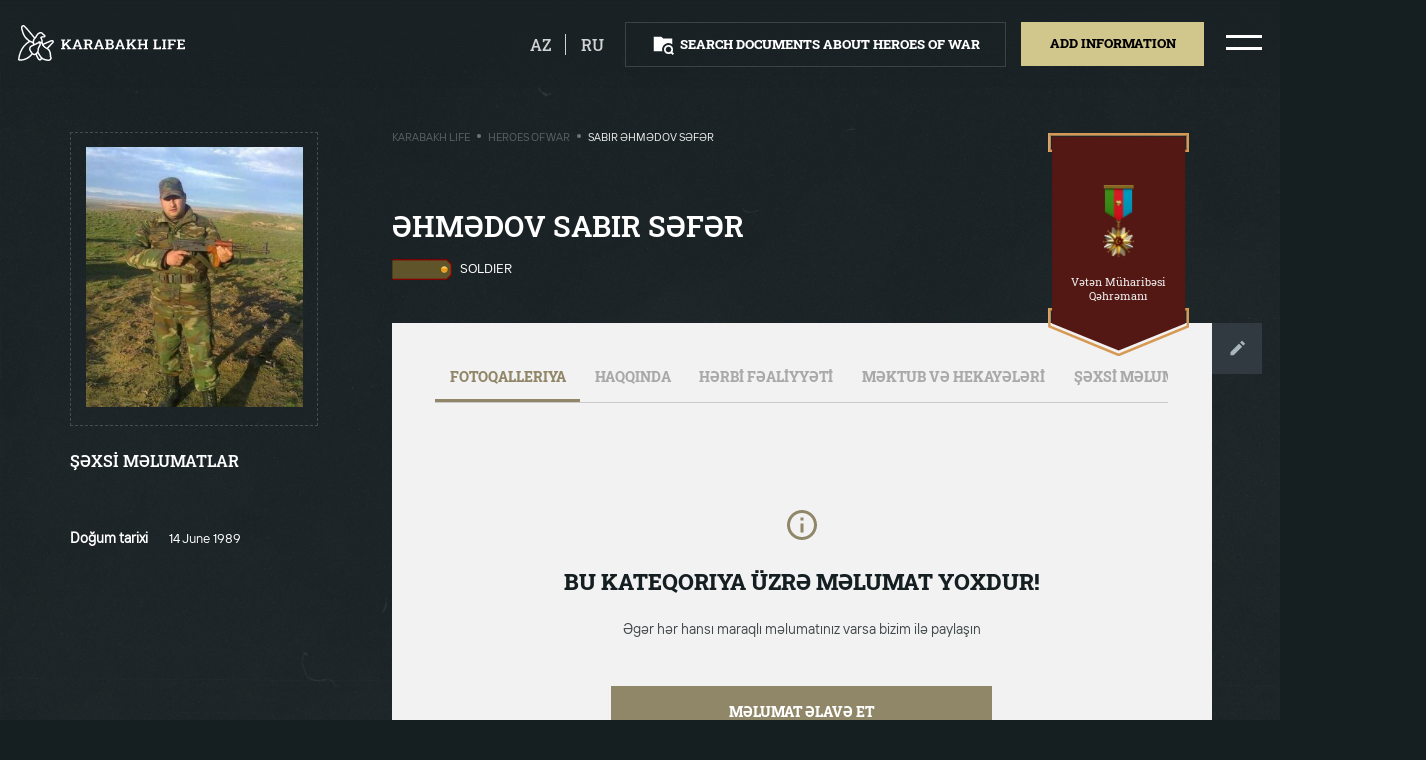

--- FILE ---
content_type: text/html; charset=UTF-8
request_url: https://karabakhlife.az/heroes-of-war/ehmedov-sabir-sefer-2?it=heroes-of-war%2Fehmedov-sabir-sefer-2
body_size: 6922
content:
<!DOCTYPE html>
<html lang="en" class="overflowx-h overflow-lg-v   ">

<head>
    <link rel='icon' href='https://karabakhlife.az/img/favicon.png' type='image/x-icon'/>
    <meta name="viewport" content="width=device-width, user-scalable=no, initial-scale=1.0, maximum-scale=1.0, minimum-scale=1.0">
    <meta http-equiv="X-UA-Compatible" content="ie=edge">
    <link rel="preload" as="stylesheet" href="https://fonts.googleapis.com">
    <link href="https://fonts.googleapis.com/css2?family=Roboto+Slab:wght@400;500;600;700;800&display=swap" rel="stylesheet">
    <link rel="stylesheet" href="https://karabakhlife.az/css/vendor/normalize.min.css">
    <link rel="stylesheet" href="https://karabakhlife.az/css/vendor/selectric.css?ver=1">
    <link rel="stylesheet" href="https://karabakhlife.az/css/vendor/swiper.min.css">
    <link rel="stylesheet" href="https://karabakhlife.az/css/vendor/micromodal.min.css">
    <link rel="stylesheet" href="https://karabakhlife.az/css/vendor/croppie.min.css">
    <link rel="stylesheet" href="https://karabakhlife.az/css/styles.css?ver=40">
    <link rel="stylesheet" href="https://karabakhlife.az/css/custom.css?ver=50">


<meta charset="utf-8">
<link rel="canonical" href="https://karabakhlife.az/heroes-of-war/ehmedov-sabir-sefer-2">
<meta name="csrf-token" content="dfbYDIoFADJuPrEftc7Rbdtds13BqTc95bhkReTM">
                                                            <title>Sabir Əhmədov Səfər / Heroes of war - Karabakh Life</title>
<meta name="description" content=""/>
<meta property="og:url" content="https://karabakhlife.az/heroes-of-war/ehmedov-sabir-sefer-2?it=heroes-of-war%2Fehmedov-sabir-sefer-2"/>
<meta property="og:type" content="website"/>
<meta property="og:title" content="Əhmədov Sabir Səfər-2"/>
<meta property="og:description" content=""/>
        <meta property="og:image" content="https://karabakhlife.az/resized/resize0x314/center/person/679.jpg"/>
    <meta property="og:image:width" content="0"/>
    <meta property="og:image:height" content="314"/>
    <meta name="twitter:image" content="https://karabakhlife.az/resized/resize0x314/center/person/679.jpg"/>
    <meta name="twitter:card" content="summary_large_image"/>
<meta name="twitter:description" content=""/>
<meta name="twitter:title" content="Əhmədov Sabir Səfər-2"/>
<link rel="sitemap" type="application/xml" title="Sitemap" href="https://karabakhlife.az/storage/sitemap/sitemap.xml"/>
<meta name="g-token" content="6LfGZcsaAAAAALpcGOzQ1nZHwRUqG-nhvpy9-H9t">
<base href="https://karabakhlife.az">
    <link rel="alternate" hreflang="az" href="https://karabakhlife.az/muharibe-qehremanlari/ehmedov-sabir-sefer"/>
    <link rel="alternate" hreflang="en" href="https://karabakhlife.az/heroes-of-war/ehmedov-sabir-sefer-2"/>
    <link rel="alternate" hreflang="ru" href="https://karabakhlife.az/geroi-voiny/ehmedov-sabir-sefer-3"/>
<!-- Google Tag Manager -->
    <script type="287fbd2d607321f4a32d3da1-text/javascript">(function (w, d, s, l, i) {
            w[l] = w[l] || [];
            w[l].push({
                'gtm.start':
                    new Date().getTime(), event: 'gtm.js'
            });
            var f = d.getElementsByTagName(s)[0],
                j = d.createElement(s), dl = l != 'dataLayer' ? '&l=' + l : '';
            j.async = true;
            j.src =
                'https://www.googletagmanager.com/gtm.js?id=' + i + dl;
            f.parentNode.insertBefore(j, f);
        })(window, document, 'script', 'dataLayer', 'GTM-58DNHMM');</script>
    <!-- End Google Tag Manager -->
</head>
<body class="load-init overflowx-h pos-relative bg-bunker  ">
<!-- Google Tag Manager (noscript) -->
<noscript>
    <iframe src="https://www.googletagmanager.com/ns.html?id=GTM-58DNHMM"
        height="0" width="0" style="display:none;visibility:hidden"></iframe>
</noscript>
<!-- End Google Tag Manager (noscript) -->
<div id="js-overlay-body" class="overlay pos-fixed z-111 d-none opacity-5 bg-black"></div>
<div id="js-header-wrapper">
    <header class="overflowy-auto">
        <section id="js-header" class="pos-relative hover py-4 px-3 w-100 z-150 top-0 shadow-header">
            <div class="d-flex-y-center justify-content-between mx-1 pos-xl-static">
                <!-- Logo -->
                <a href="https://karabakhlife.az" class="events-none z-150">
                    <object id="js-logo" class="h-lg-40 h-32 opacity-0" type="image/svg+xml" data="https://karabakhlife.az/img/logo.svg"></object>
                </a>

                <!-- For search result page -->
                
                <div class="d-flex align-items-center">
                                                                                            <a  href="https://karabakhlife.az/muharibe-qehremanlari/ehmedov-sabir-sefer"  class="mr-3 pr-3 border-right border-white d-block opacity-8 text-upper color-white lh-24 fw-500 fs-18 footer-link hover hover-opacity-1">az</a>
                                                                                                                                                                    <a  href="https://karabakhlife.az/geroi-voiny/ehmedov-sabir-sefer-3"  class="mr-4 d-block opacity-8 text-upper color-white lh-24 fw-500 fs-18 footer-link hover hover-opacity-1">ru</a>
                                                                                                        <!-- Buttons -->
                        <div id="js-header-buttons" class="d-none d-lg-flex">
                            <div id="header-btn" class="py-2 px-4 mr-lg-3 border border-white-15 cursor-p hover hover-darkest">
                                <div class="d-flex-y-center m-1">
                                    <object id="js-search-folder-desktop" class="square-24 mr-2" type="image/svg+xml" data="https://karabakhlife.az/img/icons/search-folder.svg"></object>
                                    <a class="btn fw-800 fs-14 lh-24 text-upper color-white" href="https://karabakhlife.az/search-documents-about-heroes-of-war">Search documents about Heroes of War</a>
                                </div>
                            </div>
                                                            <div class="mr-lg-4 cursor-p pos-relative">
                                    <div class="bg-straw hover-node hover-darkest py-2 px-4 events-none" id="js-tooltip-trigger">
                                        <div class="m-1">
                                            <span class="btn d-block mx-lg-1 fw-800 fs-14 lh-26 text-upper color-black">Add information</span>
                                        </div>
                                    </div>
                                    <div class="d-none flex-column text-center bg-white pos-absolute left-center mt-5 tooltip" id="js-tooltip-add">
                                        <span class="d-flex-x-center pos-relative hover-node">
                                            <a href="https://karabakhlife.az/add-information/about-the-hero-of-the-war" class="color-black fs-15 lh-24 ws-nowrap px-4 py-3">Şəhidlər haqqında</a>
                                        </span>
                                        <span class="d-flex-x-center pos-relative hover-node">
                                            <a href="https://karabakhlife.az/add-information/6" class="color-black fs-15 lh-24 ws-nowrap px-4 py-3">Qarabağ fotobank</a>
                                        </span>
                                        <span class="d-flex-x-center pos-relative hover-node">
                                            <a href="https://karabakhlife.az/add-information/letter" class="color-black fs-15 lh-24 ws-nowrap px-4 py-3">Məktub və hekayə</a>
                                        </span>
                                    </div>
                                </div>
                                                    </div>
                
                <!-- Hamburger icon -->
                    <span class="hamburger hamburger--squeeze d-flex-xy events-none cursor-p">
                        <span class="hamburger-box">
                            <span class="hamburger-inner"></span>
                        </span>
                    </span>
                </div>
            </div>
        </section>
        <!-- For Mobile Menu -->
        <div id="js-menu-mobile" class="d-lg-none d-block bg-concrete hover-node pos-absolute z-500 w-100 left-100p h-100-vh pos-fixed pt-3 pb-3 px-3 menu-mobile">
            <div class="">
                <div class="d-flex-xy mb-3">
                    <figure>
                        <img class="square-40" src="https://karabakhlife.az/img/az.png" alt="">
                    </figure>
                    <a href="https://karabakhlife.az/photobank-karabakh" class="fw-800 fs-20 lh-36 color-black text-decoration-none text-upper mx-2 text-center">Photobank Karabakh</a>
                    <figure>
                        <img class="square-40" src="https://karabakhlife.az/img/az.png" alt="">
                    </figure>
                </div>
                                    <div class="text-center mb-3">
                        <a  href="https://karabakhlife.az/heroes-of-war"  class="fw-800 fs-20 lh-36 color-black text-decoration-none text-upper">Heroes of war</a>
                    </div>
                                    <div class="text-center mb-3">
                        <a  href="https://karabakhlife.az/military-parade"  class="fw-800 fs-20 lh-36 color-black text-decoration-none text-upper">Military parade</a>
                    </div>
                                    <div class="text-center mb-3">
                        <a  href="https://karabakhlife.az/presidents-speeches"  class="fw-800 fs-20 lh-36 color-black text-decoration-none text-upper">President&#039;s speeches</a>
                    </div>
                                    <div class="text-center mb-3">
                        <a  href="https://karabakhlife.az/video-clips"  class="fw-800 fs-20 lh-36 color-black text-decoration-none text-upper">Video clips</a>
                    </div>
                                    <div class="text-center mb-3">
                        <a  data-micromodal-trigger="modal-contact"  class="fw-800 fs-20 lh-36 color-black text-decoration-none text-upper">Contact us</a>
                    </div>
                            </div>

            <div class="py-4">
                <div class="bg-straw mt-2 mb-3 py-2 cursor-p hover hover-darkest">
                    <div class="m-1 text-center">
                        <a class="btn mx-lg-1 fw-800 fs-14 lh-24 text-upper color-black" href="https://karabakhlife.az/add-information">Add information</a>
                    </div>
                </div>
                <div class="py-2 border border-black-15 cursor-p hover hover-darkest">
                    <div class="d-flex-xy m-1">
                        <object id="js-search-folder-mobile" class="square-24 mr-2" type="image/svg+xml" data="https://karabakhlife.az/img/icons/search-folder.svg"></object>
                        <a class="btn fw-800 fs-14 lh-24 text-upper color-black" href="https://karabakhlife.az/search-documents-about-heroes-of-war">Search documents about Heroes of War</a>
                    </div>
                </div>
            </div>

            <div class="w-100 px-3 mt-2 mb-3 pos-absolute bottom-0 left-center">
                <div class="d-flex justify-content-space-evenly">
                    <a target="_blank" href="https://pasha-life.az/home?lang=az">
                        <span class="icon icon-pasha-life-mobile rect-107-40"></span>
                    </a>
                    <span class="border-right border-000000 opacity-2"></span>
                    <a target="_blank" href="https://pasha-holding.az/">
                        <span class="icon icon-pasha-holding-mobile rect-107-40"></span>
                    </a>
                </div>
                <div class="border-top border-91866880 pt-3 mt-3">
                    <a target="_blank" href="http://jis.az/" class="d-flex-xy">
                        <span class="icon icon-jis-black rect-241-20"></span>
                    </a>
                </div>
            </div>
        </div>

        <!-- For Desktop Menu -->
        <div id="js-menu-desktop" class="d-lg-flex d-none hover-node h-100p pos-fixed top-0 right-n100p z-111">
                                                                                                                                                                                <div class="pos-relative hover-node bg-concrete px-6">
                <div class="d-flex-xy flex-column h-100p mx-2">
                    <div class="d-flex-xy mb-3 hover hover-arrow">
                        <span class="icon icon-arrow-left rect-37-24 opacity-0 mr-3"></span>
                        <figure>
                            <img class="square-40" src="https://karabakhlife.az/img/az.png" alt="">
                        </figure>
                        <a href="https://karabakhlife.az/photobank-karabakh" class="fw-600 fs-36 lh-48 color-black text-decoration-none text-upper mx-2 opacity-5">Photobank Karabakh</a>
                        <figure>
                            <img class="square-40" src="https://karabakhlife.az/img/az.png" alt="">
                        </figure>
                        <span class="icon icon-arrow-right rect-37-24 opacity-0 ml-3"></span>
                    </div>

                                            <a  href="https://karabakhlife.az/heroes-of-war"   class="d-block text-center mb-3 hover hover-arrow js-hover-show-img cursor-p events-none">
                            <span class="icon icon-arrow-left rect-37-24 opacity-0"></span>
                            <span class="fw-600 fs-36 lh-48 color-black text-decoration-none text-upper opacity-5 mx-3">Heroes of war</span>
                            <span class="icon icon-arrow-right rect-37-24 opacity-0"></span>
                        </a>
                                            <a  href="https://karabakhlife.az/military-parade"   class="d-block text-center mb-3 hover hover-arrow js-hover-show-img cursor-p events-none">
                            <span class="icon icon-arrow-left rect-37-24 opacity-0"></span>
                            <span class="fw-600 fs-36 lh-48 color-black text-decoration-none text-upper opacity-5 mx-3">Military parade</span>
                            <span class="icon icon-arrow-right rect-37-24 opacity-0"></span>
                        </a>
                                            <a  href="https://karabakhlife.az/presidents-speeches"   class="d-block text-center mb-3 hover hover-arrow js-hover-show-img cursor-p events-none">
                            <span class="icon icon-arrow-left rect-37-24 opacity-0"></span>
                            <span class="fw-600 fs-36 lh-48 color-black text-decoration-none text-upper opacity-5 mx-3">President&#039;s speeches</span>
                            <span class="icon icon-arrow-right rect-37-24 opacity-0"></span>
                        </a>
                                            <a  href="https://karabakhlife.az/video-clips"   class="d-block text-center mb-3 hover hover-arrow js-hover-show-img cursor-p events-none">
                            <span class="icon icon-arrow-left rect-37-24 opacity-0"></span>
                            <span class="fw-600 fs-36 lh-48 color-black text-decoration-none text-upper opacity-5 mx-3">Video clips</span>
                            <span class="icon icon-arrow-right rect-37-24 opacity-0"></span>
                        </a>
                                            <a  data-micromodal-trigger="modal-contact"   class="d-block text-center mb-3 hover hover-arrow js-hover-show-img cursor-p events-none">
                            <span class="icon icon-arrow-left rect-37-24 opacity-0"></span>
                            <span class="fw-600 fs-36 lh-48 color-black text-decoration-none text-upper opacity-5 mx-3">Contact us</span>
                            <span class="icon icon-arrow-right rect-37-24 opacity-0"></span>
                        </a>
                                    </div>
            </div>
        </div>
    </header>
</div>
        <div class="overlay z-n1 bg-cover bg-center bg-fixed bg-dark min-h-100vh"></div>
    <section class="container-fluid px-0 pt-3 pb-4 pb-lg-0 pt-lg-4 px-lg-1 px-0 color-white">
        <div class="row justify-content-lg-start justify-content-center mt-0 mt-lg-3 px-3">

            <!-- Go Back button column -->
            <div class="d-lg-none d-xl-block col-xl-3 col-lg-4 hover-node">
                <div class="pb-lg-3 pb-4">
                    <a href="https://karabakhlife.az" class="d-inline-flex-y-center mx-lg-1">
                        <span class="icon icon-go-back rect-16-10 mr-2"></span>
                        <span
                            class="color-white fw-600 fs-14 lh-24 text-upper ml-1">Geri qayıt</span>
                    </a>
                </div>
            </div>

            <!-- Personal information column -->
            <div class="offset-lg-1 offset-xl-0 col-lg-5 col-sm-16 mt-2 mt-xl-0 hover-node">
                <div class="d-lg-none">
                    <h2 class="m-0 text-upper fs-lg-32 fs-22 lh-lg-40 lh-36 fw-lg-600 fw-800">Əhmədov Sabir Səfər-2</h2>
                    <div class="mt-3 mb-4 d-flex">
                                                    <img class="rect-67-24 mr-2" src="https://karabakhlife.az/resized/resize0x30/center/pages/60/1-esger.png"
                                 alt="Soldier">
                                                <span class="ff-ttinterfaces text-upper fs-14 lh-24 fw-400">Soldier</span>
                    </div>
                </div>

                <figure class="p-lg-3 p-4 border border-dashed border-eeeeee33">
                    
                    <img class="w-100 obj-contain p-lg-0 p-2"
                         src="https://karabakhlife.az/resized/fit300x360/center/person/679.jpg"
                         alt="Əhmədov Sabir Səfər-2">
                </figure>

                                    <div class="d-lg-none text-center my-4">
                        <div class="icon icon-medal rect-335-78 w-lg-100 right-0">
                            <div class="d-flex-xy w-100">
                                <figure class="mr-3"><img
                                        src="https://karabakhlife.az/resized/resize125/center/pages/84/veten-muharibesi-qehremani-boyuk.png"
                                        class="rect-22-40 obj-contain w-100-max" alt=""></figure>
                                <span class="fs-14 lh-16 fw-500 color-gallery">Vətən Müharibəsi Qəhrəmanı</span>
                            </div>
                        </div>
                    </div>
                
                <div class="mt-lg-4">
                    <h4 class="text-upper fs-18 lh-32 fw-600 m-0">ŞƏXSİ MƏLUMATLAR</h4>
                    <span class="icon icon-dotted-line w-100 mb-4 mt-3 bg-100p"></span>
                    <div class="ff-ttinterfaces">
                        
                                                                                                                        <div class="row align-items-start pb-2">
                                        <span class="col-9 fs-15 fw-600 lh-24">Doğum tarixi</span>
                                        <span class="col-15 fs-14 fw-400 lh-24">14 June 1989</span>
                                    </div>
                                                                                                                                                                                                                                                                                                                                                                                                                                                                                                                                                                                                                                                                                                                                                                                                        </div>
                </div>

                <!-- Photo Gallery -->
                                    <div class="row my-5 d-lg-none">
                        <div class="col-lg-24 mt-5 mx-auto soon soon-inner">
                            <span class="icon icon-soon-info square-40"></span>
                            <h2>Qalereyada şəkil yoxdur</h2>
                            <p>Əgər hər hansı maraqlı məlumatınız varsa bizim ilə paylaşın</p>
                            <a href="https://karabakhlife.az/add-information/about-the-hero-of-the-war?person=679">Məlumat əlavə eT</a>
                        </div>
                    </div>
                            </div>

            <!-- Details column -->
            <div class="col-xl-15 col-lg-17 offset-lg-1 pl-xl-0 pl-lg-3 hover-node d-lg-block d-none">
                <div class="row no-gutters">
                    <div class="col-xl-14 col-lg-17 pos-relative">
                        <div class="d-none d-lg-flex-x-between mb-5 mt-2">
                            <div class="ff-ttinterfaces d-flex align-items-center text-upper fs-12 lh-16 fw-400">
                                    <a href="https://karabakhlife.az" class="opacity-3 color-gallery">Karabakh Life</a>
                <span class="d-block square-4 opacity-5 bg-silver radius-50 mx-2 mt-n1"></span>
                                                <a href="https://karabakhlife.az/heroes-of-war" class="opacity-3 color-gallery">Heroes of war</a>
                <span class="d-block square-4 opacity-5 bg-silver radius-50 mx-2 mt-n1"></span>
                                                <span class="color-gallery">Sabir Əhmədov Səfər</span>
                        </div>
                        </div>
                    </div>
                                            <div class="col-xl-8 col-lg-5 pt-xl-4 pt-2">
                                                        <div class="icon icon-medal-big rect-lg-157-250 pos-absolute right-0">
                                <div class="px-lg-3 d-lg-flex-xy flex-column text-center w-100">
                                    <figure class="mb-lg-3"><img
                                            src="https://karabakhlife.az/resized/resize125/center/pages/84/veten-muharibesi-qehremani-boyuk.png"
                                            class="obj-contain w-100-max rect-45-80" alt=""></figure>
                                    <span
                                        class="fs-lg-12 lh-lg-16 color-gallery">Vətən Müharibəsi Qəhrəmanı</span>
                                </div>
                            </div>
                                                    </div>
                                    </div>

                <div class="mt-lg-4 d-none d-lg-block">
                    <div class="row">
                        <h1 class="col-lg-14 m-0 text-upper fs-lg-32 fs-22 lh-lg-40 lh-36 fw-lg-600 fw-800">Əhmədov Sabir Səfər</h1>

                        <div class="mt-3 mb-4 d-flex col-14">
                                                            <img class="rect-67-24 mr-2" src="https://karabakhlife.az/resized/resize0x30/center/pages/60/1-esger.png"
                                     alt="Soldier">
                                                        
                            <span class="ff-ttinterfaces text-upper fs-14 lh-24 fw-400">Soldier</span>
                        </div>
                    </div>

                    <div class="d-flex align-items-start pt-4">
                        <div class="bg-concrete overflowx-h p-lg-5 w-100">
                            <!-- Tabs -->
                            <div class="border-bottom border-cacaca">
                                <div class="container">
                                    <div
                                        class="row justify-content-left scroll-bar scroll-bar-horizontal flex-nowrap ws-nowrap">
                                        <div class="events-none cursor-p px-3 pb-3 pt-0 tab active" data-tab="tab-0"
                                             data-tab-container="tab-info">
                                            <div
                                                class="color-black opacity-3 text-upper fs-15 lh-24 fw-800">Fotoqalleriya</div>
                                        </div>
                                        <div class="events-none cursor-p px-3 pb-3 pt-0 tab" data-tab="tab-1"
                                             data-tab-container="tab-info">
                                            <div
                                                class="color-black opacity-3 text-upper fs-15 lh-24 fw-800">Haqqında</div>
                                        </div>
                                        <div class="events-none cursor-p px-3 pb-3 pt-0 tab" data-tab="tab-2"
                                             data-tab-container="tab-info">
                                            <div
                                                class="color-black opacity-3 text-upper fs-15 lh-24 fw-800">HƏRBİ FƏALİYYƏTİ</div>
                                        </div>
                                        <div class="events-none cursor-p px-3 pb-3 pt-0 tab" data-tab="tab-3"
                                             data-tab-container="tab-info">
                                            <div
                                                class="color-black opacity-3 text-upper fs-15 lh-24 fw-800">MƏKTUB VƏ HEKAYƏLƏRİ</div>
                                        </div>
                                        <div class="events-none cursor-p px-3 pb-3 pt-0 tab d-none d-lg-block d-xl-none"
                                             data-tab="tab-4" data-tab-container="tab-info">
                                            <div
                                                class="color-black opacity-3 text-upper fs-15 lh-24 fw-800">ŞƏXSİ MƏLUMATLAR</div>
                                        </div>

                                    </div>
                                </div>
                            </div>

                                                        <section class="py-lg-3 color-black tab-info" id="tab-0">
                                    <article class="article-tab">
                                        <div class="col-lg-24 mx-auto soon soon-inner">
                                            <span class="icon icon-soon-info square-40"></span>
                                            <h2>Bu kateqoriya üzrə məlumat yoxdur!</h2>
                                            <p>Əgər hər hansı maraqlı məlumatınız varsa bizim ilə paylaşın</p>
                                            <a href="https://karabakhlife.az/add-information/about-the-hero-of-the-war?person=679">Məlumat əlavə eT</a>
                                        </div>
                                    </article>
                                </section>
                                                        <section class="py-lg-3 color-black tab-info" id="tab-1">
                                <article class="article-tab">
                                                                            <div class="col-lg-24 mx-auto soon soon-inner">
                                            <span class="icon icon-soon-info square-40"></span>
                                            <h2>Bu kateqoriya üzrə məlumat yoxdur!</h2>
                                            <p>Əgər hər hansı maraqlı məlumatınız varsa bizim ilə paylaşın</p>

                                            <a href="https://karabakhlife.az/add-information/about-the-hero-of-the-war?person=679">Məlumat əlavə eT</a>
                                        </div>
                                                                    </article>
                            </section>

                            <section class="py-lg-3 color-black tab-info" id="tab-2">
                                <article class="article-tab">
                                                                            <div class="col-lg-24 mx-auto soon soon-inner">
                                            <span class="icon icon-soon-info square-40"></span>
                                            <h2>Bu kateqoriya üzrə məlumat yoxdur!</h2>
                                            <p>Əgər hər hansı maraqlı məlumatınız varsa bizim ilə paylaşın</p>

                                            <a href="https://karabakhlife.az/add-information/about-the-hero-of-the-war?person=679">Məlumat əlavə eT</a>
                                        </div>
                                                                    </article>
                            </section>

                            <section class="py-lg-3 color-black tab-info" id="tab-3">
                                <article class="article-tab">
                                                                            <div class="col-lg-24 mx-auto soon soon-inner">
                                            <span class="icon icon-soon-info square-40"></span>
                                            <h2>Bu kateqoriya üzrə məlumat yoxdur!</h2>
                                            <p>Əgər hər hansı maraqlı məlumatınız varsa bizim ilə paylaşın</p>

                                            <a href="https://karabakhlife.az/add-information/about-the-hero-of-the-war?person=679">Məlumat əlavə eT</a>
                                        </div>
                                                                    </article>
                            </section>

                            <section class="py-lg-3 color-black tab-info overflowy-auto" id="tab-4">
                                <div class="col-24 mt-4">
                                    <div class="ff-ttinterfaces">

                                                                                                                                                                                        <div class="row align-items-start pb-2">
                                                        <span class="col-6 fs-15 fw-600 lh-24">Doğum tarixi</span>
                                                        <span class="col-18 fs-14 fw-400 lh-24">14 June 1989</span>
                                                    </div>
                                                                                                                                                                                                                                                                                                                                                                                                                                                                                                                                                                                                                                                                                                                                                                                                                                                                                                                                                                                                                                                                                                                                                                                                                                                                        </div>
                                </div>
                            </section>

                        </div>
                        <a href="https://karabakhlife.az/add-information/about-the-hero-of-the-war?person=679"
                           class="btn p-xl-4 p-3 bg-outer-space">
                            <span class="icon icon-edit square-24"></span>
                        </a>
                    </div>
                </div>
            </div>
        </div>

            </section>

    <!-- Person modal -->
    <div class="modal micromodal-slide d-block z-n1 opacity-0 pos-relative" id="modal-person" aria-hidden="true">
        <div class="modal__overlay" tabindex="-1" data-micromodal-close>
            <div class="modal__container ff-roboto-slab px-lg-5 px-3 py-3 w-lg-60 w-90p" role="dialog" aria-modal="true"
                 aria-labelledby="modal-person-title">
                <div class="mx-lg-4 mt-lg-4 mt-3 mb-4">
                    <!-- Modal header -->
                    <header class="modal__header justify-content-end">
                        <button class="modal__close icon icon-close square-29 cursor-p" aria-label="Close modal"
                                data-micromodal-close></button>
                    </header>
                    <!-- Modal content -->
                    <main class="modal__content" id="modal-person-content">
                        <div id="js-person" class="swiper-container mx-auto mb-1">
                            <div class="swiper-wrapper">
                                                            </div>
                            <!-- Add Arrows -->
                            <div class="swiper-button-next swiper-button-next-custom mr-lg-3"></div>
                            <div class="swiper-button-prev swiper-button-prev-custom ml-lg-3"></div>

                            <div class="swiper-pagination"></div>
                        </div>
                    </main>
                </div>
            </div>
        </div>
    </div>

<footer id="js-footer" class="py-4 z-120 bottom-0 w-100 shadow-footer
 ">
    <section class="m-2">
        <div class="d-flex-y-center justify-content-center mx-1  justify-content-lg-between ">
            <div class="d-none align-items-center  d-lg-flex ">
                <div class="px-4 border-right border-white-15">
                    <a target="_blank" href="https://pasha-life.az/home?lang=az" class="icon icon-pasha-life rect-86-32 opacity-5 cursor-p hover hover-opacity-1"></a>
                </div>
                <div class="px-4">
                    <a target="_blank" href="https://pasha-holding.az/" class="icon icon-pasha-holding rect-86-32 opacity-5 cursor-p hover hover-opacity-1"></a>
                </div>

                                                            </div>

            <div class="d-flex-y-center">
                                                                                            <div class="px-4 border-white-15 py-1 d-flex-y-center">
                            <div class="d-flex-y-center justify-content-end">
                                <span class="fw-400 fs-lg-16 lh-lg-24 opacity-5 mr-2 color-white">Paylaş</span>
                                <div class="d-flex">
                                    <a href="https://www.facebook.com/sharer.php?t=%C6%8Fhm%C9%99dov+Sabir+S%C9%99f%C9%99r-2&u=https%3A%2F%2Fkarabakhlife.az%2Fheroes-of-war%2Fehmedov-sabir-sefer-2" target="_blank" class="square-48 d-flex-xy border border-8e9193 ml-2">
                                        <span class="icon icon-fb square-24" data-svg="8e9193"></span>
                                    </a>
                                    <a href="https://twitter.com/intent/tweet?text=%C6%8Fhm%C9%99dov+Sabir+S%C9%99f%C9%99r-2&url=https%3A%2F%2Fkarabakhlife.az%2Fheroes-of-war%2Fehmedov-sabir-sefer-2" target="_blank" class="square-48 d-flex-xy border border-8e9193 ml-2">
                                        <span class="icon icon-twitter square-24" data-svg="8e9193"></span>
                                    </a>
                                    <a href="https://wa.me/?text=%C6%8Fhm%C9%99dov+Sabir+S%C9%99f%C9%99r-2+%0D%0A+https%3A%2F%2Fkarabakhlife.az%2Fheroes-of-war%2Fehmedov-sabir-sefer-2" target="_blank" class="square-48 d-flex-xy border border-8e9193 ml-2">
                                        <span class="icon icon-whatsapp square-24" data-svg="8e9193"></span>
                                    </a>
                                </div>
                            </div>
                        </div>
                                    
                
                
            </div>
        </div>
    </section>
</footer>
<!-- Contact modal -->
<div class="modal micromodal-slide" id="modal-contact" aria-hidden="true">
    <div class="modal__overlay" tabindex="-1" data-micromodal-close>

        <div class="modal__container ff-roboto-slab px-lg-5 px-3 py-3 w-lg-60 w-90p max-h-80vh" role="dialog" aria-modal="true" aria-labelledby="modal-contact-title">

            <div class="mx-lg-4 mt-lg-4 mt-3 mb-4">
                <!-- Modal header -->
                <header class="modal__header">
                    <div class="modal__title d-flex-y-center" id="modal-contact-title">
                        <div>
                            <h2 id="contact-message" class="m-0 mb-1 fw-600 fs-lg-32 fs-24 lh-lg-56 lh-32 text-upper">
                                BİZƏ MÜRACİƏT ET
                            </h2>
                        </div>
                    </div>

                    <button class="modal__close icon icon-close square-29 cursor-p" aria-label="Close modal" data-micromodal-close></button>
                </header>

                <!-- Modal content -->
                <main class="modal__content" id="modal-contact-content">
                    <form action="" method="POST" class="js-parsley-validate" data-parsley-trigger="change input" id="contact-form">
                        <input type="hidden" name="_token" value="dfbYDIoFADJuPrEftc7Rbdtds13BqTc95bhkReTM">                        <input type="hidden" name="g_token" id="g_token">
                        <input type="hidden" name="page" value="679">
                        <div class="row">
                            <div class="col-lg-12">
                                <label class="mb-3 mb-lg-4 d-block pos-relative">
                                    <input type="text" name="name" placeholder="Ad" class="w-100 h-48 h-lg-56 fs-14 fs-lg-16 lh-24 bg-transparent border border-d4d6dc color-form pl-3 pl-lg-4 pr-5 js-mask-letter" minlength="3" required>
                                </label>
                            </div>

                            <div class="col-lg-12">
                                <label class="mb-3 mb-lg-4 d-block pos-relative">
                                    <input type="text" name="surname" placeholder="Soyad" class="w-100 h-48 h-lg-56 fs-14 fs-lg-16 lh-24 bg-transparent border border-d4d6dc color-form pl-3 pl-lg-4 pr-5 js-mask-letter" minlength="3" required>
                                </label>
                            </div>
                        </div>

                        <div class="row">
                            <div class="col-lg-12">
                                <label class="mb-3 mb-lg-4 d-block pos-relative">
                                    <input type="text" name="phone" placeholder="+994 (--) --- -- --" class="w-100 h-48 h-lg-56 fs-14 fs-lg-16 lh-24 bg-transparent border border-d4d6dc color-form pl-3 pl-lg-4 pr-5 js-mask-phone" minlength="19" required>
                                </label>
                            </div>

                            <div class="col-lg-12">
                                <label class="mb-3 mb-lg-4 d-block pos-relative">
                                    <input type="email" name="email" placeholder="E-mail" class="w-100 h-48 h-lg-56 fs-14 fs-lg-16 lh-24 bg-transparent border border-d4d6dc color-form pl-3 pl-lg-4 pr-5" minlength="3" required>
                                </label>
                            </div>
                        </div>

                        <div class="row">
                            <div class="col-lg-24">
                                <label class="d-block">
                                    <textarea name="text" class="h-122 h-lg-180 w-100 fs-14 fs-lg-16 lh-24 bg-transparent border border-d4d6dc color-form px-3 py-4 pl-lg-4 pr-5 resize-none" placeholder="Sizin mesajınız" minlength="15" required></textarea>
                                </label>
                            </div>
                        </div>

                        <div class="row">
                            <div class="col-lg-12 ml-lg-auto mt-4">
                                <label class="d-block">
                                    <button id="contact-submit" class="w-100 h-48 h-lg-56 fs-14 fs-lg-16 lh-24 border-0 bg-clay-creek fw-800 hover-node hover-darker text-upper color-white cursor-p">
                                        <span>Göndər</span>
                                        <div class="lds-dual-ring d-none"></div>
                                    </button>
                                </label>
                            </div>
                        </div>
                    </form>
                </main>
            </div>
        </div>
    </div>
</div>





















<script src="https://karabakhlife.az/js/vendor/jquery-3.4.1.min.js?v=1" type="287fbd2d607321f4a32d3da1-text/javascript"></script>
<script src="https://karabakhlife.az/js/vendor/jquery.selectric.min.js?v=1" type="287fbd2d607321f4a32d3da1-text/javascript"></script>
<script src="https://karabakhlife.az/js/vendor/swiper.min.js?v=1" type="287fbd2d607321f4a32d3da1-text/javascript"></script>
<script src="https://karabakhlife.az/js/vendor/parsley.min.js?v=1" type="287fbd2d607321f4a32d3da1-text/javascript"></script>
<script src="https://karabakhlife.az/js/vendor/accordion.min.js?v=1" type="287fbd2d607321f4a32d3da1-text/javascript"></script>
<script src="https://karabakhlife.az/js/vendor/micromodal.min.js?v=1" type="287fbd2d607321f4a32d3da1-text/javascript"></script>
<script src="https://karabakhlife.az/js/vendor/svg-filter.min.js?v=1" type="287fbd2d607321f4a32d3da1-text/javascript"></script>
<script src="https://karabakhlife.az/js/vendor/jquery.mask.min.js?v=1" type="287fbd2d607321f4a32d3da1-text/javascript"></script>
<script src="https://karabakhlife.az/js/vendor/dropzone.5.7.2.min.js?v=1" type="287fbd2d607321f4a32d3da1-text/javascript"></script>
<script src="https://karabakhlife.az/js/vendor/croppie.min.js?v=1" type="287fbd2d607321f4a32d3da1-text/javascript"></script>
<script src="https://karabakhlife.az/js/vendor/simple-marquee.min.js?v=1" type="287fbd2d607321f4a32d3da1-text/javascript"></script>
<script src="https://karabakhlife.az/js/validation.js?ver=2" type="287fbd2d607321f4a32d3da1-text/javascript"></script>
<script src="https://karabakhlife.az/js/functions.js?ver=30" type="287fbd2d607321f4a32d3da1-text/javascript"></script>
<script src="https://karabakhlife.az/js/app.js?ver=71" type="287fbd2d607321f4a32d3da1-text/javascript"></script>
<script src="https://www.google.com/recaptcha/api.js?render=6LfGZcsaAAAAALpcGOzQ1nZHwRUqG-nhvpy9-H9t" type="287fbd2d607321f4a32d3da1-text/javascript"></script>
<script src="https://karabakhlife.az/js/custom.js?v=6" type="287fbd2d607321f4a32d3da1-text/javascript"></script>


















<script src="/cdn-cgi/scripts/7d0fa10a/cloudflare-static/rocket-loader.min.js" data-cf-settings="287fbd2d607321f4a32d3da1-|49" defer></script><script defer src="https://static.cloudflareinsights.com/beacon.min.js/vcd15cbe7772f49c399c6a5babf22c1241717689176015" integrity="sha512-ZpsOmlRQV6y907TI0dKBHq9Md29nnaEIPlkf84rnaERnq6zvWvPUqr2ft8M1aS28oN72PdrCzSjY4U6VaAw1EQ==" data-cf-beacon='{"version":"2024.11.0","token":"1ed48d4acb9f4b1e9b59aae27527707e","r":1,"server_timing":{"name":{"cfCacheStatus":true,"cfEdge":true,"cfExtPri":true,"cfL4":true,"cfOrigin":true,"cfSpeedBrain":true},"location_startswith":null}}' crossorigin="anonymous"></script>
</body>

</html>

--- FILE ---
content_type: text/html; charset=utf-8
request_url: https://www.google.com/recaptcha/api2/anchor?ar=1&k=6LfGZcsaAAAAALpcGOzQ1nZHwRUqG-nhvpy9-H9t&co=aHR0cHM6Ly9rYXJhYmFraGxpZmUuYXo6NDQz&hl=en&v=N67nZn4AqZkNcbeMu4prBgzg&size=invisible&anchor-ms=20000&execute-ms=30000&cb=c7mghhuipizg
body_size: 48685
content:
<!DOCTYPE HTML><html dir="ltr" lang="en"><head><meta http-equiv="Content-Type" content="text/html; charset=UTF-8">
<meta http-equiv="X-UA-Compatible" content="IE=edge">
<title>reCAPTCHA</title>
<style type="text/css">
/* cyrillic-ext */
@font-face {
  font-family: 'Roboto';
  font-style: normal;
  font-weight: 400;
  font-stretch: 100%;
  src: url(//fonts.gstatic.com/s/roboto/v48/KFO7CnqEu92Fr1ME7kSn66aGLdTylUAMa3GUBHMdazTgWw.woff2) format('woff2');
  unicode-range: U+0460-052F, U+1C80-1C8A, U+20B4, U+2DE0-2DFF, U+A640-A69F, U+FE2E-FE2F;
}
/* cyrillic */
@font-face {
  font-family: 'Roboto';
  font-style: normal;
  font-weight: 400;
  font-stretch: 100%;
  src: url(//fonts.gstatic.com/s/roboto/v48/KFO7CnqEu92Fr1ME7kSn66aGLdTylUAMa3iUBHMdazTgWw.woff2) format('woff2');
  unicode-range: U+0301, U+0400-045F, U+0490-0491, U+04B0-04B1, U+2116;
}
/* greek-ext */
@font-face {
  font-family: 'Roboto';
  font-style: normal;
  font-weight: 400;
  font-stretch: 100%;
  src: url(//fonts.gstatic.com/s/roboto/v48/KFO7CnqEu92Fr1ME7kSn66aGLdTylUAMa3CUBHMdazTgWw.woff2) format('woff2');
  unicode-range: U+1F00-1FFF;
}
/* greek */
@font-face {
  font-family: 'Roboto';
  font-style: normal;
  font-weight: 400;
  font-stretch: 100%;
  src: url(//fonts.gstatic.com/s/roboto/v48/KFO7CnqEu92Fr1ME7kSn66aGLdTylUAMa3-UBHMdazTgWw.woff2) format('woff2');
  unicode-range: U+0370-0377, U+037A-037F, U+0384-038A, U+038C, U+038E-03A1, U+03A3-03FF;
}
/* math */
@font-face {
  font-family: 'Roboto';
  font-style: normal;
  font-weight: 400;
  font-stretch: 100%;
  src: url(//fonts.gstatic.com/s/roboto/v48/KFO7CnqEu92Fr1ME7kSn66aGLdTylUAMawCUBHMdazTgWw.woff2) format('woff2');
  unicode-range: U+0302-0303, U+0305, U+0307-0308, U+0310, U+0312, U+0315, U+031A, U+0326-0327, U+032C, U+032F-0330, U+0332-0333, U+0338, U+033A, U+0346, U+034D, U+0391-03A1, U+03A3-03A9, U+03B1-03C9, U+03D1, U+03D5-03D6, U+03F0-03F1, U+03F4-03F5, U+2016-2017, U+2034-2038, U+203C, U+2040, U+2043, U+2047, U+2050, U+2057, U+205F, U+2070-2071, U+2074-208E, U+2090-209C, U+20D0-20DC, U+20E1, U+20E5-20EF, U+2100-2112, U+2114-2115, U+2117-2121, U+2123-214F, U+2190, U+2192, U+2194-21AE, U+21B0-21E5, U+21F1-21F2, U+21F4-2211, U+2213-2214, U+2216-22FF, U+2308-230B, U+2310, U+2319, U+231C-2321, U+2336-237A, U+237C, U+2395, U+239B-23B7, U+23D0, U+23DC-23E1, U+2474-2475, U+25AF, U+25B3, U+25B7, U+25BD, U+25C1, U+25CA, U+25CC, U+25FB, U+266D-266F, U+27C0-27FF, U+2900-2AFF, U+2B0E-2B11, U+2B30-2B4C, U+2BFE, U+3030, U+FF5B, U+FF5D, U+1D400-1D7FF, U+1EE00-1EEFF;
}
/* symbols */
@font-face {
  font-family: 'Roboto';
  font-style: normal;
  font-weight: 400;
  font-stretch: 100%;
  src: url(//fonts.gstatic.com/s/roboto/v48/KFO7CnqEu92Fr1ME7kSn66aGLdTylUAMaxKUBHMdazTgWw.woff2) format('woff2');
  unicode-range: U+0001-000C, U+000E-001F, U+007F-009F, U+20DD-20E0, U+20E2-20E4, U+2150-218F, U+2190, U+2192, U+2194-2199, U+21AF, U+21E6-21F0, U+21F3, U+2218-2219, U+2299, U+22C4-22C6, U+2300-243F, U+2440-244A, U+2460-24FF, U+25A0-27BF, U+2800-28FF, U+2921-2922, U+2981, U+29BF, U+29EB, U+2B00-2BFF, U+4DC0-4DFF, U+FFF9-FFFB, U+10140-1018E, U+10190-1019C, U+101A0, U+101D0-101FD, U+102E0-102FB, U+10E60-10E7E, U+1D2C0-1D2D3, U+1D2E0-1D37F, U+1F000-1F0FF, U+1F100-1F1AD, U+1F1E6-1F1FF, U+1F30D-1F30F, U+1F315, U+1F31C, U+1F31E, U+1F320-1F32C, U+1F336, U+1F378, U+1F37D, U+1F382, U+1F393-1F39F, U+1F3A7-1F3A8, U+1F3AC-1F3AF, U+1F3C2, U+1F3C4-1F3C6, U+1F3CA-1F3CE, U+1F3D4-1F3E0, U+1F3ED, U+1F3F1-1F3F3, U+1F3F5-1F3F7, U+1F408, U+1F415, U+1F41F, U+1F426, U+1F43F, U+1F441-1F442, U+1F444, U+1F446-1F449, U+1F44C-1F44E, U+1F453, U+1F46A, U+1F47D, U+1F4A3, U+1F4B0, U+1F4B3, U+1F4B9, U+1F4BB, U+1F4BF, U+1F4C8-1F4CB, U+1F4D6, U+1F4DA, U+1F4DF, U+1F4E3-1F4E6, U+1F4EA-1F4ED, U+1F4F7, U+1F4F9-1F4FB, U+1F4FD-1F4FE, U+1F503, U+1F507-1F50B, U+1F50D, U+1F512-1F513, U+1F53E-1F54A, U+1F54F-1F5FA, U+1F610, U+1F650-1F67F, U+1F687, U+1F68D, U+1F691, U+1F694, U+1F698, U+1F6AD, U+1F6B2, U+1F6B9-1F6BA, U+1F6BC, U+1F6C6-1F6CF, U+1F6D3-1F6D7, U+1F6E0-1F6EA, U+1F6F0-1F6F3, U+1F6F7-1F6FC, U+1F700-1F7FF, U+1F800-1F80B, U+1F810-1F847, U+1F850-1F859, U+1F860-1F887, U+1F890-1F8AD, U+1F8B0-1F8BB, U+1F8C0-1F8C1, U+1F900-1F90B, U+1F93B, U+1F946, U+1F984, U+1F996, U+1F9E9, U+1FA00-1FA6F, U+1FA70-1FA7C, U+1FA80-1FA89, U+1FA8F-1FAC6, U+1FACE-1FADC, U+1FADF-1FAE9, U+1FAF0-1FAF8, U+1FB00-1FBFF;
}
/* vietnamese */
@font-face {
  font-family: 'Roboto';
  font-style: normal;
  font-weight: 400;
  font-stretch: 100%;
  src: url(//fonts.gstatic.com/s/roboto/v48/KFO7CnqEu92Fr1ME7kSn66aGLdTylUAMa3OUBHMdazTgWw.woff2) format('woff2');
  unicode-range: U+0102-0103, U+0110-0111, U+0128-0129, U+0168-0169, U+01A0-01A1, U+01AF-01B0, U+0300-0301, U+0303-0304, U+0308-0309, U+0323, U+0329, U+1EA0-1EF9, U+20AB;
}
/* latin-ext */
@font-face {
  font-family: 'Roboto';
  font-style: normal;
  font-weight: 400;
  font-stretch: 100%;
  src: url(//fonts.gstatic.com/s/roboto/v48/KFO7CnqEu92Fr1ME7kSn66aGLdTylUAMa3KUBHMdazTgWw.woff2) format('woff2');
  unicode-range: U+0100-02BA, U+02BD-02C5, U+02C7-02CC, U+02CE-02D7, U+02DD-02FF, U+0304, U+0308, U+0329, U+1D00-1DBF, U+1E00-1E9F, U+1EF2-1EFF, U+2020, U+20A0-20AB, U+20AD-20C0, U+2113, U+2C60-2C7F, U+A720-A7FF;
}
/* latin */
@font-face {
  font-family: 'Roboto';
  font-style: normal;
  font-weight: 400;
  font-stretch: 100%;
  src: url(//fonts.gstatic.com/s/roboto/v48/KFO7CnqEu92Fr1ME7kSn66aGLdTylUAMa3yUBHMdazQ.woff2) format('woff2');
  unicode-range: U+0000-00FF, U+0131, U+0152-0153, U+02BB-02BC, U+02C6, U+02DA, U+02DC, U+0304, U+0308, U+0329, U+2000-206F, U+20AC, U+2122, U+2191, U+2193, U+2212, U+2215, U+FEFF, U+FFFD;
}
/* cyrillic-ext */
@font-face {
  font-family: 'Roboto';
  font-style: normal;
  font-weight: 500;
  font-stretch: 100%;
  src: url(//fonts.gstatic.com/s/roboto/v48/KFO7CnqEu92Fr1ME7kSn66aGLdTylUAMa3GUBHMdazTgWw.woff2) format('woff2');
  unicode-range: U+0460-052F, U+1C80-1C8A, U+20B4, U+2DE0-2DFF, U+A640-A69F, U+FE2E-FE2F;
}
/* cyrillic */
@font-face {
  font-family: 'Roboto';
  font-style: normal;
  font-weight: 500;
  font-stretch: 100%;
  src: url(//fonts.gstatic.com/s/roboto/v48/KFO7CnqEu92Fr1ME7kSn66aGLdTylUAMa3iUBHMdazTgWw.woff2) format('woff2');
  unicode-range: U+0301, U+0400-045F, U+0490-0491, U+04B0-04B1, U+2116;
}
/* greek-ext */
@font-face {
  font-family: 'Roboto';
  font-style: normal;
  font-weight: 500;
  font-stretch: 100%;
  src: url(//fonts.gstatic.com/s/roboto/v48/KFO7CnqEu92Fr1ME7kSn66aGLdTylUAMa3CUBHMdazTgWw.woff2) format('woff2');
  unicode-range: U+1F00-1FFF;
}
/* greek */
@font-face {
  font-family: 'Roboto';
  font-style: normal;
  font-weight: 500;
  font-stretch: 100%;
  src: url(//fonts.gstatic.com/s/roboto/v48/KFO7CnqEu92Fr1ME7kSn66aGLdTylUAMa3-UBHMdazTgWw.woff2) format('woff2');
  unicode-range: U+0370-0377, U+037A-037F, U+0384-038A, U+038C, U+038E-03A1, U+03A3-03FF;
}
/* math */
@font-face {
  font-family: 'Roboto';
  font-style: normal;
  font-weight: 500;
  font-stretch: 100%;
  src: url(//fonts.gstatic.com/s/roboto/v48/KFO7CnqEu92Fr1ME7kSn66aGLdTylUAMawCUBHMdazTgWw.woff2) format('woff2');
  unicode-range: U+0302-0303, U+0305, U+0307-0308, U+0310, U+0312, U+0315, U+031A, U+0326-0327, U+032C, U+032F-0330, U+0332-0333, U+0338, U+033A, U+0346, U+034D, U+0391-03A1, U+03A3-03A9, U+03B1-03C9, U+03D1, U+03D5-03D6, U+03F0-03F1, U+03F4-03F5, U+2016-2017, U+2034-2038, U+203C, U+2040, U+2043, U+2047, U+2050, U+2057, U+205F, U+2070-2071, U+2074-208E, U+2090-209C, U+20D0-20DC, U+20E1, U+20E5-20EF, U+2100-2112, U+2114-2115, U+2117-2121, U+2123-214F, U+2190, U+2192, U+2194-21AE, U+21B0-21E5, U+21F1-21F2, U+21F4-2211, U+2213-2214, U+2216-22FF, U+2308-230B, U+2310, U+2319, U+231C-2321, U+2336-237A, U+237C, U+2395, U+239B-23B7, U+23D0, U+23DC-23E1, U+2474-2475, U+25AF, U+25B3, U+25B7, U+25BD, U+25C1, U+25CA, U+25CC, U+25FB, U+266D-266F, U+27C0-27FF, U+2900-2AFF, U+2B0E-2B11, U+2B30-2B4C, U+2BFE, U+3030, U+FF5B, U+FF5D, U+1D400-1D7FF, U+1EE00-1EEFF;
}
/* symbols */
@font-face {
  font-family: 'Roboto';
  font-style: normal;
  font-weight: 500;
  font-stretch: 100%;
  src: url(//fonts.gstatic.com/s/roboto/v48/KFO7CnqEu92Fr1ME7kSn66aGLdTylUAMaxKUBHMdazTgWw.woff2) format('woff2');
  unicode-range: U+0001-000C, U+000E-001F, U+007F-009F, U+20DD-20E0, U+20E2-20E4, U+2150-218F, U+2190, U+2192, U+2194-2199, U+21AF, U+21E6-21F0, U+21F3, U+2218-2219, U+2299, U+22C4-22C6, U+2300-243F, U+2440-244A, U+2460-24FF, U+25A0-27BF, U+2800-28FF, U+2921-2922, U+2981, U+29BF, U+29EB, U+2B00-2BFF, U+4DC0-4DFF, U+FFF9-FFFB, U+10140-1018E, U+10190-1019C, U+101A0, U+101D0-101FD, U+102E0-102FB, U+10E60-10E7E, U+1D2C0-1D2D3, U+1D2E0-1D37F, U+1F000-1F0FF, U+1F100-1F1AD, U+1F1E6-1F1FF, U+1F30D-1F30F, U+1F315, U+1F31C, U+1F31E, U+1F320-1F32C, U+1F336, U+1F378, U+1F37D, U+1F382, U+1F393-1F39F, U+1F3A7-1F3A8, U+1F3AC-1F3AF, U+1F3C2, U+1F3C4-1F3C6, U+1F3CA-1F3CE, U+1F3D4-1F3E0, U+1F3ED, U+1F3F1-1F3F3, U+1F3F5-1F3F7, U+1F408, U+1F415, U+1F41F, U+1F426, U+1F43F, U+1F441-1F442, U+1F444, U+1F446-1F449, U+1F44C-1F44E, U+1F453, U+1F46A, U+1F47D, U+1F4A3, U+1F4B0, U+1F4B3, U+1F4B9, U+1F4BB, U+1F4BF, U+1F4C8-1F4CB, U+1F4D6, U+1F4DA, U+1F4DF, U+1F4E3-1F4E6, U+1F4EA-1F4ED, U+1F4F7, U+1F4F9-1F4FB, U+1F4FD-1F4FE, U+1F503, U+1F507-1F50B, U+1F50D, U+1F512-1F513, U+1F53E-1F54A, U+1F54F-1F5FA, U+1F610, U+1F650-1F67F, U+1F687, U+1F68D, U+1F691, U+1F694, U+1F698, U+1F6AD, U+1F6B2, U+1F6B9-1F6BA, U+1F6BC, U+1F6C6-1F6CF, U+1F6D3-1F6D7, U+1F6E0-1F6EA, U+1F6F0-1F6F3, U+1F6F7-1F6FC, U+1F700-1F7FF, U+1F800-1F80B, U+1F810-1F847, U+1F850-1F859, U+1F860-1F887, U+1F890-1F8AD, U+1F8B0-1F8BB, U+1F8C0-1F8C1, U+1F900-1F90B, U+1F93B, U+1F946, U+1F984, U+1F996, U+1F9E9, U+1FA00-1FA6F, U+1FA70-1FA7C, U+1FA80-1FA89, U+1FA8F-1FAC6, U+1FACE-1FADC, U+1FADF-1FAE9, U+1FAF0-1FAF8, U+1FB00-1FBFF;
}
/* vietnamese */
@font-face {
  font-family: 'Roboto';
  font-style: normal;
  font-weight: 500;
  font-stretch: 100%;
  src: url(//fonts.gstatic.com/s/roboto/v48/KFO7CnqEu92Fr1ME7kSn66aGLdTylUAMa3OUBHMdazTgWw.woff2) format('woff2');
  unicode-range: U+0102-0103, U+0110-0111, U+0128-0129, U+0168-0169, U+01A0-01A1, U+01AF-01B0, U+0300-0301, U+0303-0304, U+0308-0309, U+0323, U+0329, U+1EA0-1EF9, U+20AB;
}
/* latin-ext */
@font-face {
  font-family: 'Roboto';
  font-style: normal;
  font-weight: 500;
  font-stretch: 100%;
  src: url(//fonts.gstatic.com/s/roboto/v48/KFO7CnqEu92Fr1ME7kSn66aGLdTylUAMa3KUBHMdazTgWw.woff2) format('woff2');
  unicode-range: U+0100-02BA, U+02BD-02C5, U+02C7-02CC, U+02CE-02D7, U+02DD-02FF, U+0304, U+0308, U+0329, U+1D00-1DBF, U+1E00-1E9F, U+1EF2-1EFF, U+2020, U+20A0-20AB, U+20AD-20C0, U+2113, U+2C60-2C7F, U+A720-A7FF;
}
/* latin */
@font-face {
  font-family: 'Roboto';
  font-style: normal;
  font-weight: 500;
  font-stretch: 100%;
  src: url(//fonts.gstatic.com/s/roboto/v48/KFO7CnqEu92Fr1ME7kSn66aGLdTylUAMa3yUBHMdazQ.woff2) format('woff2');
  unicode-range: U+0000-00FF, U+0131, U+0152-0153, U+02BB-02BC, U+02C6, U+02DA, U+02DC, U+0304, U+0308, U+0329, U+2000-206F, U+20AC, U+2122, U+2191, U+2193, U+2212, U+2215, U+FEFF, U+FFFD;
}
/* cyrillic-ext */
@font-face {
  font-family: 'Roboto';
  font-style: normal;
  font-weight: 900;
  font-stretch: 100%;
  src: url(//fonts.gstatic.com/s/roboto/v48/KFO7CnqEu92Fr1ME7kSn66aGLdTylUAMa3GUBHMdazTgWw.woff2) format('woff2');
  unicode-range: U+0460-052F, U+1C80-1C8A, U+20B4, U+2DE0-2DFF, U+A640-A69F, U+FE2E-FE2F;
}
/* cyrillic */
@font-face {
  font-family: 'Roboto';
  font-style: normal;
  font-weight: 900;
  font-stretch: 100%;
  src: url(//fonts.gstatic.com/s/roboto/v48/KFO7CnqEu92Fr1ME7kSn66aGLdTylUAMa3iUBHMdazTgWw.woff2) format('woff2');
  unicode-range: U+0301, U+0400-045F, U+0490-0491, U+04B0-04B1, U+2116;
}
/* greek-ext */
@font-face {
  font-family: 'Roboto';
  font-style: normal;
  font-weight: 900;
  font-stretch: 100%;
  src: url(//fonts.gstatic.com/s/roboto/v48/KFO7CnqEu92Fr1ME7kSn66aGLdTylUAMa3CUBHMdazTgWw.woff2) format('woff2');
  unicode-range: U+1F00-1FFF;
}
/* greek */
@font-face {
  font-family: 'Roboto';
  font-style: normal;
  font-weight: 900;
  font-stretch: 100%;
  src: url(//fonts.gstatic.com/s/roboto/v48/KFO7CnqEu92Fr1ME7kSn66aGLdTylUAMa3-UBHMdazTgWw.woff2) format('woff2');
  unicode-range: U+0370-0377, U+037A-037F, U+0384-038A, U+038C, U+038E-03A1, U+03A3-03FF;
}
/* math */
@font-face {
  font-family: 'Roboto';
  font-style: normal;
  font-weight: 900;
  font-stretch: 100%;
  src: url(//fonts.gstatic.com/s/roboto/v48/KFO7CnqEu92Fr1ME7kSn66aGLdTylUAMawCUBHMdazTgWw.woff2) format('woff2');
  unicode-range: U+0302-0303, U+0305, U+0307-0308, U+0310, U+0312, U+0315, U+031A, U+0326-0327, U+032C, U+032F-0330, U+0332-0333, U+0338, U+033A, U+0346, U+034D, U+0391-03A1, U+03A3-03A9, U+03B1-03C9, U+03D1, U+03D5-03D6, U+03F0-03F1, U+03F4-03F5, U+2016-2017, U+2034-2038, U+203C, U+2040, U+2043, U+2047, U+2050, U+2057, U+205F, U+2070-2071, U+2074-208E, U+2090-209C, U+20D0-20DC, U+20E1, U+20E5-20EF, U+2100-2112, U+2114-2115, U+2117-2121, U+2123-214F, U+2190, U+2192, U+2194-21AE, U+21B0-21E5, U+21F1-21F2, U+21F4-2211, U+2213-2214, U+2216-22FF, U+2308-230B, U+2310, U+2319, U+231C-2321, U+2336-237A, U+237C, U+2395, U+239B-23B7, U+23D0, U+23DC-23E1, U+2474-2475, U+25AF, U+25B3, U+25B7, U+25BD, U+25C1, U+25CA, U+25CC, U+25FB, U+266D-266F, U+27C0-27FF, U+2900-2AFF, U+2B0E-2B11, U+2B30-2B4C, U+2BFE, U+3030, U+FF5B, U+FF5D, U+1D400-1D7FF, U+1EE00-1EEFF;
}
/* symbols */
@font-face {
  font-family: 'Roboto';
  font-style: normal;
  font-weight: 900;
  font-stretch: 100%;
  src: url(//fonts.gstatic.com/s/roboto/v48/KFO7CnqEu92Fr1ME7kSn66aGLdTylUAMaxKUBHMdazTgWw.woff2) format('woff2');
  unicode-range: U+0001-000C, U+000E-001F, U+007F-009F, U+20DD-20E0, U+20E2-20E4, U+2150-218F, U+2190, U+2192, U+2194-2199, U+21AF, U+21E6-21F0, U+21F3, U+2218-2219, U+2299, U+22C4-22C6, U+2300-243F, U+2440-244A, U+2460-24FF, U+25A0-27BF, U+2800-28FF, U+2921-2922, U+2981, U+29BF, U+29EB, U+2B00-2BFF, U+4DC0-4DFF, U+FFF9-FFFB, U+10140-1018E, U+10190-1019C, U+101A0, U+101D0-101FD, U+102E0-102FB, U+10E60-10E7E, U+1D2C0-1D2D3, U+1D2E0-1D37F, U+1F000-1F0FF, U+1F100-1F1AD, U+1F1E6-1F1FF, U+1F30D-1F30F, U+1F315, U+1F31C, U+1F31E, U+1F320-1F32C, U+1F336, U+1F378, U+1F37D, U+1F382, U+1F393-1F39F, U+1F3A7-1F3A8, U+1F3AC-1F3AF, U+1F3C2, U+1F3C4-1F3C6, U+1F3CA-1F3CE, U+1F3D4-1F3E0, U+1F3ED, U+1F3F1-1F3F3, U+1F3F5-1F3F7, U+1F408, U+1F415, U+1F41F, U+1F426, U+1F43F, U+1F441-1F442, U+1F444, U+1F446-1F449, U+1F44C-1F44E, U+1F453, U+1F46A, U+1F47D, U+1F4A3, U+1F4B0, U+1F4B3, U+1F4B9, U+1F4BB, U+1F4BF, U+1F4C8-1F4CB, U+1F4D6, U+1F4DA, U+1F4DF, U+1F4E3-1F4E6, U+1F4EA-1F4ED, U+1F4F7, U+1F4F9-1F4FB, U+1F4FD-1F4FE, U+1F503, U+1F507-1F50B, U+1F50D, U+1F512-1F513, U+1F53E-1F54A, U+1F54F-1F5FA, U+1F610, U+1F650-1F67F, U+1F687, U+1F68D, U+1F691, U+1F694, U+1F698, U+1F6AD, U+1F6B2, U+1F6B9-1F6BA, U+1F6BC, U+1F6C6-1F6CF, U+1F6D3-1F6D7, U+1F6E0-1F6EA, U+1F6F0-1F6F3, U+1F6F7-1F6FC, U+1F700-1F7FF, U+1F800-1F80B, U+1F810-1F847, U+1F850-1F859, U+1F860-1F887, U+1F890-1F8AD, U+1F8B0-1F8BB, U+1F8C0-1F8C1, U+1F900-1F90B, U+1F93B, U+1F946, U+1F984, U+1F996, U+1F9E9, U+1FA00-1FA6F, U+1FA70-1FA7C, U+1FA80-1FA89, U+1FA8F-1FAC6, U+1FACE-1FADC, U+1FADF-1FAE9, U+1FAF0-1FAF8, U+1FB00-1FBFF;
}
/* vietnamese */
@font-face {
  font-family: 'Roboto';
  font-style: normal;
  font-weight: 900;
  font-stretch: 100%;
  src: url(//fonts.gstatic.com/s/roboto/v48/KFO7CnqEu92Fr1ME7kSn66aGLdTylUAMa3OUBHMdazTgWw.woff2) format('woff2');
  unicode-range: U+0102-0103, U+0110-0111, U+0128-0129, U+0168-0169, U+01A0-01A1, U+01AF-01B0, U+0300-0301, U+0303-0304, U+0308-0309, U+0323, U+0329, U+1EA0-1EF9, U+20AB;
}
/* latin-ext */
@font-face {
  font-family: 'Roboto';
  font-style: normal;
  font-weight: 900;
  font-stretch: 100%;
  src: url(//fonts.gstatic.com/s/roboto/v48/KFO7CnqEu92Fr1ME7kSn66aGLdTylUAMa3KUBHMdazTgWw.woff2) format('woff2');
  unicode-range: U+0100-02BA, U+02BD-02C5, U+02C7-02CC, U+02CE-02D7, U+02DD-02FF, U+0304, U+0308, U+0329, U+1D00-1DBF, U+1E00-1E9F, U+1EF2-1EFF, U+2020, U+20A0-20AB, U+20AD-20C0, U+2113, U+2C60-2C7F, U+A720-A7FF;
}
/* latin */
@font-face {
  font-family: 'Roboto';
  font-style: normal;
  font-weight: 900;
  font-stretch: 100%;
  src: url(//fonts.gstatic.com/s/roboto/v48/KFO7CnqEu92Fr1ME7kSn66aGLdTylUAMa3yUBHMdazQ.woff2) format('woff2');
  unicode-range: U+0000-00FF, U+0131, U+0152-0153, U+02BB-02BC, U+02C6, U+02DA, U+02DC, U+0304, U+0308, U+0329, U+2000-206F, U+20AC, U+2122, U+2191, U+2193, U+2212, U+2215, U+FEFF, U+FFFD;
}

</style>
<link rel="stylesheet" type="text/css" href="https://www.gstatic.com/recaptcha/releases/N67nZn4AqZkNcbeMu4prBgzg/styles__ltr.css">
<script nonce="2hQQm4_MB2SzfYVMnZLnEw" type="text/javascript">window['__recaptcha_api'] = 'https://www.google.com/recaptcha/api2/';</script>
<script type="text/javascript" src="https://www.gstatic.com/recaptcha/releases/N67nZn4AqZkNcbeMu4prBgzg/recaptcha__en.js" nonce="2hQQm4_MB2SzfYVMnZLnEw">
      
    </script></head>
<body><div id="rc-anchor-alert" class="rc-anchor-alert"></div>
<input type="hidden" id="recaptcha-token" value="[base64]">
<script type="text/javascript" nonce="2hQQm4_MB2SzfYVMnZLnEw">
      recaptcha.anchor.Main.init("[\x22ainput\x22,[\x22bgdata\x22,\x22\x22,\[base64]/[base64]/MjU1Ong/[base64]/[base64]/[base64]/[base64]/[base64]/[base64]/[base64]/[base64]/[base64]/[base64]/[base64]/[base64]/[base64]/[base64]/[base64]\\u003d\x22,\[base64]\\u003d\x22,\x22GMO9ISc5wp01w71VwonCuRnDkxLCrsOJQWZQZ8O6WQ/DoH83OF08wqvDtsOiEwd6WcKaa8Kgw5I2w7jDoMOWw4BMICU0MUp/[base64]/[base64]/DsMKwBsOew4/DmcKbXULCmMORw4HCm8K2woBcR8OYwpTCuEXDvzPCpcOgw6XDkVbDqWw8O0YKw6E+P8OyKsK8w7lNw6gGwp3DisOUw4I9w7HDnHI/w6obc8KEPzvDrg5Ew6h/wpBrRxbDjBQ2wokRcMOAwq89CsORwoQfw6FbXMKSQX48J8KBFMKGUFggw51veXXDkMOBFcK/[base64]/ConPCssO3UnAjDMKtJsKCDBcqYsObL8O2S8K4EcOaFQYkFlshe8OXHwg1TibDs3JBw5lUawdfTcOPQ33Cs29nw6B7w7JPaHpLw5DCgMKgU25owplrw69xw4LDqjnDvVvDi8K4ZgrCk1/Ck8OyEMKyw5IGR8K7HRPDoMKew4HDkk/[base64]/Dnk4mwowpNlrCoRV4wrfDj8O8IBfCmcOEcw7CuBjDrMKtw5nCiMKhwprDicOwYD/CrcKGBAcSO8KUwrDDkRUpQDAeccKjHMKSVFPCsGfCtsKMdQjCocKtDsOmYMKSwpJKPsOXXsOcLT18PcK9wq1Xf3LDk8OXeMOnLcOcfWfDpcOmw4rCs8ORFHLDtQFmw6QMw4XDvsKow6ZhwpZSw6/Cs8O7w6E1w5wKw6I+w4HChsKrwr7DhSnCo8OfAGTDu2bCvUrDkhPCpsO2IMO6M8Onw6LCj8Kzcj7Cv8Ogw5EVSlvCrsO+dcKHAsO1XsOYMWPCjA7DkCnDlTMSO3AAIk4Ww4Yyw6vCmSTDqMKFaUY1FS/Dg8KEw61kw5VHXhvDvMOFwqvDq8Ouw4XCrRLDjsO4w4EDwp7DhcKGw65yPyDCm8OQKMOBC8KkecKNJcKCQ8KrSil0TzjCiGzCssOhfFTCoMKsw7XDhMOsw7TChTbCmB83w5TCtnYvewHDmE04w6PCujjCiCgySD7DvhlXIMKSw54UOH/[base64]/wqN0w7PDj8OvPMOLwqQIw6fCgS53w4nDokbCkUtZw5hkwp1teMK+ZMO6H8KWwrNIw5rCulRYwpTDqQJvw7o0w49pPMOPw6QjNsKACcOFwqlGDsKyPm3CtyrCisKGw44ZLsO7wo7Dq3nDusObXcOuOMKnwooPETFxwrxvwqzCj8OXwpQMw5Rna28oLk/CjsK/T8Oew6PCp8KdwqJPwo8xV8KTCXLDocKiw6/CmsKdwrY9LsK0YRvCqMO0wrHDh35WL8K+Bw7DlFTCkMOeBEkTw7ZON8O1wr/Cu1FeJ0tBwpLCuyDDl8Kkw7XCtxXCjsOvEhnDknwOw7NSw5rChW7Dg8O5wrrCqsK5RGADJ8OIXlcww6TDiMOPTgsSw487wpjCiMKHSHg7KcOZwpM5CMK5Jx8Xw4rDo8OVwr5Ga8ObT8K0wo4Rw4MvTsOyw6Exw6/CpcOQMWDCi8KLw51KwoBFw4nCiMKDBnptJsO+IcKEAnPDiCfDmcKWwrsswrdJwqTCgVQUZl3Cv8KKwo/[base64]/[base64]/Q8OPIcOMPMKvAknCi1rCt23ClsOYNTTCtsKfXAzDs8OnNcOUF8KFG8OmwrnDhRrDqMKowqMPEMK+WMO0NWc0XMOIw5zCtMK+w5ldwqnDpDnDnMOlBjDDucKQKF5+wqbDhsKEwoI4wr7CmTzCrMORw6Rbw5/Co8O/AcKjw6tiflxWVmjDgMKHRsKXwpLCoSvDhcKGw7rDoMKbwpjDrXYGPAPDjy3ChmxbNDB7w7E0VsKnT3Vlw5PCoA7DtH7CrcKCLsKOwpI/DsOfwqzCskTDpCgcw5DCj8KkdF0QworCi2MoJMKZKk7CnMOiB8Ouw5gBwo1Qw5kAw77DkmHDnsKrw6Z7w5jDi8K6w6FsVw/CuQ3CpcO8w79Fw4HCpXjCvsOUwo7CvXxqX8KQwox+w7EUw5JPYkDCpmteWwDCnsOUwo7CjWEcwoYBw6UrwrLDocO+e8KRGl/CgcOrw67Du8OvIMKmRxnDjzVoVsO0NS9rwp7Ds0rDq8OIwqBZCRklw5ELw7XCksO/wrDDksKnw60qI8OGw6pEwovDscOrHMK5wqcsS1DCmhXCssOlwqTDsi8Rw69UccOXwpPDpsKCd8OpwpV/w6/[base64]/Cp8KYLsOywrAtwr3DqRVXMDsrw4pZwoEjZMOuUGvDsQZMcHbCtsKZw59heMKCa8K5woIjeMOjw79CF2EBwrLDusKFHHPDv8OEwqPDosK8TDd3wrljDz8oGVbDuHMwfQZkw7HDmm4HK2Z0ZMKGwpDDj8K/w7vDgGJySwXDlcKcDMKgN8O/[base64]/DrBM7Gl7CuBVRw4E9w4LDsQ0ywroObj/CqMKjwp7CmkXDjcOGwqxXZsKVVcKfbz0kwqTDpwDDr8KbUyJuRgE7IAzCpgI6YXIhw6MXChgcU8Khwp8NworCusO8w53DosOQLj4TwqXCmsOTMWg4w7LDtw0LeMKgC2M1AQXDn8Ouw5nCscOHUMOPJUsYwrtZDz/[base64]/DgcOkwq7CgMOtwoccwoHDri93wqzDv8OECsKLwoAVwrjDriXDu8OEGhh0IMKnwrA6ajQzw6AMZkwzNsOGKsOsw5PDu8OIBA4XJShzDsKDw4ZowoJPGBDCvSoEw4nCrm4gwqA7w6nCgk8aUybCtcOCwpwZOcOQwr3Du07DpsOBwpHDs8O7RMOYw6/CiUMowplHXMKrw6/Cm8OiAVkkw6zDnj3Cu8OKHh/DsMO8wq7CjsOuwrnDmVzDo8Kww4LCnU4jHWwqZzg/FMKvZkE8WyxHBjbCmSLDhk9Uw4jDhjU6esOWw50Rw67CrQvCnlPDicOzw6pHO01zaMKNakXCosODPV7Dm8KEw5ITwrg2QMOew6xKZ8OsdhB3bcOYwrvDiWw7w4vDnErDunXDqS7Dm8Knwognw4/CrQXCvTNcw5Z/[base64]/wqsdaDl1wqEpHXhFw6k9OsOgwrLDgh/[base64]/woZYK8OELgfDicOCDMKuw5k/eB/DrsKQw6XCvynDjnYJb1B8BXoYwpDDoUvCqRjDqMKiHmLDqgvDn2nCmzXCo8KJwr9Jw6MYcBcWwozDhXQ4w4PCtsOqwqzDqwEswp/Dpy8MA3kMw7lMFsO1wrjCqmTCh0PDlMOfwrNcwrluXcK6w6DCtz8Hw61aJwUuwplfKyA9UmdYwptqdMK8LcKYI1NSA8K2MwHDr3LCrDXCicKCwpHCrcKww7hZwpkyX8OMUcO1FQcqwod0wodSLlTDhsK6LH5TwpLDkEHCnHjCkhPDqy/[base64]/w6rCtVM2KMKbwpVSNcOiwq8lVXxrw73Dl8KqOcKXwpHDvcKBP8KoMBHDkcKcwroSwp7DpsK0wqjDmcKna8O3DiEzw6FKbMKOeMKKdhc/w4M1OgPDt2gbO04Fw6vCoMKTwoFSworDv8OWXD/CiizCpcKICMO1w5/Ch27CqsOIE8OKRMO2bFpBw40QbsK7CMOgEcKww4XDpi3DucKEw4kxf8K0OkPDtBhUwoQbV8OlNXh0a8OQwqF4UlvClHLDvlXCkiTCg0Rfwowhw6LDnzXCoToSwopzw4TCrijDvMO6dwXCg0nDj8OSwrvDusOPFmXDjcK/w6QiwpjCucK0w5bDqzFrNjZfw5Zsw6c0Iy3CixQvw5fCqcO9NwkHH8KzwrXCq10Wwpd/[base64]/[base64]/CpSDDmEVNw5gAccKUw4ptQgxzwpPDkHRZbAXDhxDCjMOuUkJwwozCjSTDgkEww7FZw43CscOjwrh6XcKhI8KDfMKEw6UxwoTCshw4CMKHNsKMw7XCkMKPwqXDhsKgLcK3w4zCksKQw6/Ds8KJwrsUwol2EyMyDcO2w4TCnsONRRBHOQEAwp1/Rz3CucO6YcOcw5DCqcK0w6/DtMOcQMOSCT7CpsKJAMO4VBDDm8KTwoJgwpTDncOQw7DDhhPCiVHDvMKVSQPDh3fDoWpWwo3ClsOAw6Q4wpDCkcOTFMK9w7zCuMKHwrV/e8Ktw5rCmD/Dm0XDgh7DlgLDm8OWVsKdwpzCmMOPwrnCnsOUw4LDsEvDvcOLOsKKdxjCksOLE8Kpw6A/LEN5IsO4V8KEcxcocwfDrMOBwpXChcOawqw1w50sESjDhFfCg0jDqMORworDgHU5wqd0WRk+w7rDsB/DliRIKV3DnT1qw7nDsATClsK4woHDsBfChsOiw7tKwpwww6ZBwrnCjsOBwonDpGBaODlddDUqwqnDkcO9woHCqsKow4zDlFnCsQ0cRDheM8K/DH/DvAwTwrfCuMKGb8OrwoBaOcKtwofCscKawo46wozDlsODw4rDm8KEYsKxag3Ch8Kzw7bCtTLDryvDkcKvwrTCpyNtwosaw45rwobClMOfRQxhUCHDtMO/[base64]/CnlUhw6Qswr1KLgXDlsKbHg0LCx5lw73Dv0Jywp/DicKaRCbCp8KVw7LDkkjClUDCkcKMw6fClsK3wpoddMOYw4nDl2bCmwDCm3zCrz1pwphlw7HDrDvDpDQDKMOcT8KxwpFIw5lLPz3Ctkc/[base64]/CoH0dS1kcw7LDphsHwr/DsMOWw50Hw6godH7CqMODesOGw7p8EMKsw5t2Ti/DvsOPUsOjXMKxSxbChTPCjwTDr27Do8KPLMKHBsKQIF7DoT7DiAbDrcO4wo/[base64]/wq3CiSETwpRIw4sYSXbDpmdJw4NwwrQ7w5Z7wrcpwqVcIXXCg0LCtsKLw6XCq8Kjw4BYw51PwqkTwqjDoMOWXhALw4Fhw54zworCnwHDtcOrYMK1c13CnkJ8ccOYQF9aWsOywofDih7CqiQvw7k7wo/Ck8OzwqNzTMKxw4tYw4lfJzYCw6lDAnBEwqvCs1fChsOMNsOpQMOkEXxuRig6w5LCmMOHwpw/RsKlwo5iw5Ibw5vDv8O8PBUyKFLCu8KYwoLDlF3DgsOoYsKLC8O8cxTCjcKPQcOaR8KnQ13ClkkHewPCpsOiLcO5wrLDscK2N8Otw40Ow6sEwp/[base64]/dsKsXykfIMKBwozDnAzCpSx7w63CjHbCgMKkw4nDrjTCkMOgw5PDtsKqSMOmCmjCgsKUI8O3L1hTR3FBLQ3DjDgew6PDpE/Cv2LCsMOqVMK0bVFfMmjDocORw6YtJXvCn8OjwrDCn8Ktw4QbHMKpwrNkUMKGGsOsQ8Kww4rCqsK2C1rCqyAWOQcbwpMlXcKQB3kAMcOKwrrCpsO4wodXC8O6w6LDjAsHwpXDs8O1w73CuMKUwrdzw7TClX/DhSjCkcKcwoPChcOgwo3CjcOXwpXClcKFZkUPHsKJw5FGwqMvWmXCjXDCkcOBworDisOjNcKFwrvCrcOmH1AJRxZsfMKETcKEw7bDpH/Djj0cwonCr8KBw5rCmDvDu3LCnRHCilvCsm0Jw5Uuwp4nw5h7wqfDnxIyw4ZPw53CusODAsKIw4wBXsKBw7TDhUXClXtBZXl/[base64]/DlEMzDsKkUsOpQyDDrMOpw7vDoQDDqS4MFcOXwoDDl8ORLmzCr8KpIsOdwrM7elzCg24sw5fDqVItw44twoFGwqTCkcKXwqHCqQIQwrjDtQMvPMKILi9lasOZKWZ5w4U0w7AkaxfDnEDDj8OAw7hCw6vDvMO0w5F+w4Fsw7ZUwpHCssOKKsOMSR5INx/ClsKFwpszwrvClsKnwqc6djFnRQ8Uw6FNWsO6w5Q1esOCanRBw5nClMK7wofDilYmwq4vw4zDlhvCthpeJsKKw7XDi8KkwpwsNUfDmifDmMKHwrA8wr0nw4VUwpobwrs8JSvCqwgGYR8VbcOIYHfCj8OhK2DDvGYzBk1Kw64Vwo/CoA1XwrAHAz/DqHY0w6jCniBSw4/CinzCmnZbO8Olw4bCoX1qwqvCrXdZw58YIMKBT8K1XcKjBcKccMKOJWdBw7Zyw6fDhj4mEGMdwonCrcOzGDhfwr/Dj3UAw7MRw7XCnjHCmx7CrCDDpcOKTsKDw5c3wpZWw5Q3OsO4woXCmVAOTsOEfm7DtxTCkcOMfQ7CtmVKS05mfsKJLzU0wowrwp3DjVdPw6nDkcKNw4fDgA8YF8KqwrzDk8OIwpF3wp0BEkI1bjzCjCHDoSPDi17CtsK8OcKNwp/CtwLCjnkPw70ZAcKsGXjCusOGw5bDg8KJCMKzfAR8wpkkwpk4w4E0wp8nacKlCiUXKSl3SMOgEETCrsKgw7BPwpfDnAlCw6AEwrgRwr9DT3BvKkIrAcOpeAHCnEzDoMOcdUtzwovDtcOgw5dfwpDDvlAZZRIqw53Di8KbF8OxEcKLw6x/Vk7CpwrCvWl5wpJzMMKQw6DDkcKcKsKJT3vDkMKOdsOLKsK9AWTCmcOKw4zCuy3DjA1jwqg2WcK0woM9w7zCkMOoNSfCgsOjwpc5OQdSw446YjN3w4NkY8OSwp3DhMO5O0ApHFrDhMKGw5/DhWDCr8OiCsKvKEHDqcKgFWzCniNkAAF/[base64]/[base64]/Cl8OGEMOZEjTCp8KTwp4qw40Fw7bDuExQwqbCoyrCvcKswqM2GgZew7svwqPCksO2fCHCihbCtMK0XMOiekNvwoTDkxfCuio7eMO7w41QSsOxaVJlw5wRfsO+esK6XMOYT24+wps1w6/Du8OQwoLDr8OYwr5+wqnDp8K/ecOxQsKUdkHChDrDvV3CtSsQw5XDkMOAw5Yfwp3CjcK/A8OrwoBLw5zCscKCw7HDr8KKwobDvwrCkSTDhlhHK8K+NcObchJSwotJwoBQwq/DocOcXmPDsgt/FcKWAzzDghoSJsOwwoDCnMOFwrTCkMO7L0PDvsO7w6khw4zClXzDqDArwpPDsGgcwoPDmMO+RsK5wo7Dl8KAJTMkwrrCnU49BsORwp0TScKaw5IHaHJwIcOuQMKyVzfCpy5fwrx8w6fDkcKswqo9a8O7w6LCjcOHwp7DgkPDvX1Ow4rCi8K8wr/ClsOBGsKlwoF9G0xBb8KBw4vClwo8Fy/CjcOBQ3Fnwq7DnBxdwrZsbcK9dcKnecOHQzxQN8Klw4rClkwxw5YWLcKHwpJIdk3Dj8ODw5vDssO4YsKYVk7DvHV9wodkwpFofRjDnMK1LcOlw7MQTsOQNUPCh8O0wozCnigfwr9xQMKxw6lBNcKjNDdjw5h9wpbCqcOXwoBrwr0xw5cufF/ClMKvwrnCrMOfwrsnJ8OAw7nDpFg/w5HDksOowqnDhnhFEsKQwrosFBl9C8Oaw6fDusKLwrwEYjNxw5YDw7HDgBrChw4jTMOHw53DpjjCgMKoT8OMT8OLw5RCwpxpMAUgw7vDnSbCrsO6bcO3w4VFwoUHNsOPwqFewprDvw5nHRUnf25ew61/f8Kww4c2w47DoMOvwrUhw5TDo3/Cl8KOwp/DjWTDljI7w5QrMSbDvEJEwrXDkUzChU/DrMOAwpnCj8KRDcKZwoJIwpkyK2B4RW9qw6FAwrPDvmfDpsOZwqTChsOhwoTDusKTUW18CmEqCXAkBX/Dg8OSw5oxwpoIY8OmZcKVwoTCrcOlRcOkwqHCiCoIH8O2UjLCj09/w7DDuQDCpUc4TcOvwoQ6w7/[base64]/DnXNYI8Ocw4x/w54EGMOSH1ENV8O0aMKOw6VSw5kUDglLfsOow6TCkcKxGMKXJRHChcK9IcKKwojDpsOpwoUFw53DgcK0woRnJA8SwqzDtMOCRUrDlcOsHcOgwqAmdMK7TFFxWTHDo8KfD8KMw73CsMOFYn/CowzDuU7CgRdcQMOMCcOuw5bDr8Kswq5cwop+ZiJOPsOcwo89TcO4cyfCgMKyIAjCi2opUmgDLXzDosKMwrINM3bCmcKgdWfDqiHCncOTw5V3I8KMwrbCp8KxM8OgXwvClMKKw5kVw5rCt8Kuw5XDkFTCj1Evw54Iwr06w6/DgcOEw7DDjMO9QMK7KcKsw7VOwprDq8KmwphWw57CiQ17EcODPcO/[base64]/CocORwq8qMcKXw6J0wrXChUDCjsOZw4nCgMK9w6hrM8Kee8K1wrDDvj3CqsK+wpcSGSc3LmfCmcKiUkAHMsKoc2fCmcONw6/DsBUtw73DnETCtkbCgz9pIMKJw7jCqG4qwrjDkiYfwpTCtEfDicKvMnsTwrzCi8Kww6XDkAHCucONCMOwQl1UPhsDFsOuwo/[base64]/ClcOJwrDCvkTDsBzDscOzT8KofnlCw5QwGQEpMsKmw6NWBMKmw7fDrsO7EgZ8Q8K6wrPDoEdxwrTDgyLCtRF5w7RhLg0Iw6/DjWt5XmrCnTJNw53DtjLChVdQwq5OJ8KKw7fDrUfCkMKJwpEpw6/Dt0gZw5NSBsO6I8OUaMKGBWjClwJ0MXwAH8OgMiAXw5/CvkHCgsKww5vCtcKCCS0sw4p1w6JYYiIUw6zDgGrDtsKqM3LCiTPCjF7Cg8KcGUwgFHAWwrzCrsOocMKZwqTCkcKkAcK7YcO8aTfCncOtIHHCk8OPagdOw783diBnwpMHw5MfecO2w4ojw6bCscKJwodkPBDCiFpcSlXDgkTCucK6w67Dh8KRNcKkwq/CtmZBw5BlfcKuw7FzZ1/CsMKycsKEwo17wrNsW3IZIsO5w4XCnsOWaMKjIsOYw43CsDwGw6bCuMOqGcK8AS7Ds1UJwqjCpMKxwqzDm8KEw6FlEsOCw4wCJ8K9FkI/wq7DoTEoUVguGzjDhUrCoAFrZRrCjcO7w6M2b8K1JD5Ww45pf8OZwq9lw4DCtywAYsOawpp6WsKCwq4DYid3wpsfwopCw6vCiMK6w6fCiGkhw7Zcw6/Dhh9oRcOZwp0sV8K9HRXCsA7DgBkmRMK3GyLClDV1TMKReMOew5rCrwLCu1hcwpRXwrVJwrYww7zDh8Oow6/ChMOlbAPDqhkpWm5eCQdYwr1AwoQKwphbw5QjOQDCpTvCssKNwodNw4lBwpDChkMdw4jDtH3DhMKNw5zCsVnDuB/[base64]/ChifDomXDryXDicKuW8Oxwq/[base64]/CsmsmchBCw7zDqF3CuixKFXdLw5rDljV6Tm9lE8OeXMOVF1jCjcKUS8K4w6kjYzdSwrDDu8KGOcKROXkrPMOiwrHCmAbDpQkIwrTDp8KLwpzCisOLwpvDr8K7wrh9w6/Cr8KrfsO/w5LCvlR4wqQPCCnCocKUw73Dt8KbAsObPnHDmMO0TTXColzCoMK/w5YyE8K0w4bDgXLCu8KLbFdzJMOJa8O7wqrCqMKHwqMbwpzDgkIiw4bDlMK/w7prL8OobsOqT1/ClcOAUcOkwq8bEkYEW8OLw75JwqU4IMK6KsKAw4HCqxbCncKBJsOUS23DjcOOacOnNsOqwolywr/ClMOQez4nc8OqRQdSwpJaw6JtdRAET8OcRTJ+eMKyZDvDkErDkMKywrBTwq7CvMKjw77DicKMcGBwwphgN8O0CxfChsOYwpo0cS1ewqvCgDrDlggCFcOqwpB/w756BMKtH8O2wp/DvBRrVT8JSHLDhwPChFzCu8Kew5nDqcKXRsKBK1kTwqDDpycmAcKjw6jCi28PKEXCpQ1zwqJ7JcK1AALDnMO3CsK0bjtgdjsYO8OxKCPCjsOUw58gFWU/wp3CpW5lwrbDssOfUTUITTlRw451wpXCtsOFw6/CrCnDscOcJMONwrnCtw/DtV7DohlDRMO5fgfDhMKWQcOdwpVZwpTCrzvCrcKJwrZKw5hGwo7Cr2xgS8KWEFE/wqhcw7dPwrrCuiAidcKTw45mwp/Du8OBw7nCuS0ND1TDm8K6wpoiw6LDjyF2Q8OHDcKGw4d/w64EfSjDgMO9w6zDiydYwpvCtgYzw43DpxY8w6LDoWpWwpNLBTfCm2jDrsKzwq7CvsKwwppXw5/Ch8Khd3XDvMKHecKhw45rwpIww4LCiB1Wwr0FwpHDnhBWw7LDmMOZwqpZagTDtmIhw77CkUrDuVbDr8OXHsK0LcKCw5XCt8KawpLDjsKELMK3wrLDt8K/[base64]/DsMO9SS/DqMKCdyIgAcOqRcO+wqTDsyPDgcKww6/DqsOgwpDDnllqAiwKwpERezTDqsK8w4Zvw4kgw7cnwpfDrMOhDBglw6pVw7HDtkPDgMOhGMORIMOCwrrDi8KkZXM7wq01GXt8GsOUw5PChybCisKnwqEhCsKtFQIRw67DlGbDvi/CiGzCosO/wrhTCMK5wqLDpcOtaMKQwrscwrfCj27DvMODSMK2wpV1wq1FUHQ9wpzCh8OTUGVpwoNPwpLCjXtBwqoEFTgww7Urw5TDj8OYGmc9XQXDisOGwr5NW8KtwovDtsOCJ8K4ZsOtFcKwGCTCqMOowp/Dp8OIdCQgZwzClH4/w5DCo1fCiMKkNsOSEsK+SANLecKgwoXDt8Kiw6kLDMKHdMKnIcK6HsKpwqkdwpECw7XDkW9SwqnDpkVZw6nCgjBtw4/[base64]/Dn8O0w4/DkcKRPT7CkQnCpDt1wpYHwoLCvsOgZ2vDnBnCp8OLCnbCtcOXw5UEcsOLw5V8w5gJAjwZecKoNXrCjMO3w4Buw7fCocOVw5RXMVvDhk/[base64]/[base64]/w5/CvwTCpMKcwqNhP3gIwpYVE8KzWsO0w6UiwpcaOsO6w7PCkMO0RMKSwrNeRAHDk3RrIcK3QQ/CkHgtwrHCokIzwqZWEcOIOV3ChWDDusOlW3jCnHJ6wpoJTMKSDMOue354ZGrClVfCjsK/b3LCqXnDhUMGdsKIw6tBw73Cv8KqF3B2AHFMB8OLw7jDjcOkwrjDgVV7w7dPanDClcOOL0fDicO1w7kYL8OhwpHChx8gW8KdGFPCqCvCm8KcXBFNw6tTRWvDuiAvwovCsybCtU5HwoNiw7fDtFogCcOkf8KOwosow5szwrcyw5/Du8K0wq/CuRTDpcKuSwnCr8OcSMKkaEzDpxouwpYiMsKAw7zCmMKzw7Fjw51VwpEMYAjDoDvDuRkAwpLDmsODaMK/encrw40mwrnCo8OrwqbCusKIwr/CrsKOwpEpw4EsBAMRwpIUecOXw6jDvyBnECJRfsOYwpPCmsOVN1DCq0XDsBQ9R8Kfw6/Cj8Kdw4rCgRwuwprCqsKfbsOlwoFEO0nDgsOOVCshw6DDgDPDt2ZJwqllXWJiS3/Dk1rChMK7WBTDkcKQwoYdYMOZwrjDgMO/w53CmMKGwrbChV/[base64]/DncKZYcOxwr5fw64+w4DCiCZzw4PDkHnDhcOaw4hyMHpfw7DCilABwrwrecK8w4bDq1tdw7rCmsKZGsKFWmDCkSDDtCRpwpopwpJlKcOaeEBrwrjCs8KKw4fDvsO2wo/DmMOaM8KvZsKBwr7CssKfwobDk8KQKcOBw4Q4woBvYsOhw7TCscO0wpnDscKGw4DClgl2w43CgUNQFAbDsi/DpiEQwqLChsOnf8KMwqLDqsOOwoknWxbDkAXDu8Oqw7DCgWgKw6M4AcOkwqTCmcK6w4DDkcKCCcKZLsKCw7LDtMKzw4HCpQzChnoew7TDhBbComwYw5/DpQMDwpzDiUh7wpXCk0vDjlHDosKvLsO1EsK9S8K3w4w3wp/CllnCs8O2w7IOw68YMiNVwqhTNk90w4Iawo9TwrYRw4/Ck8KtQcOWwobDhsKkDcOjYXYrJ8KUBRjDrHTDhBLCr8KoOsONPcO/wrsRw4fDrmDCosOzwrfDv8OsfwBAw686wofDnsKDw7s7PVcjRcKjWyLCtMOKTXzDvsKHSsKecEnDjGwQTsKzwqnCkRDCocOwUnwQwpgcwqchwrpXKUUSwrdSwpnDi0l6MMOIesK3wr9Ff2kyGhjCrh0PwqbDlFvCmMKRWU/DjcO+DcOqwo/Dg8ODXMKPG8ORQyLDh8OPFnFdwo86AcKAIMOSw5nDujcXaEnDjwB4w4dQwqNffS8eMcKlVMK3wqwHw6Q1w7dadMKJwrE8w7xOQcKzJcKlwpI1w7DDqsOrfSBWHhfCssONwr3DhMOGwpTDnMKTwpJhJnjDisOresKJw4HCrjRHXsKow5FoDUjCscOawp/DviPDmcKMEC/DjSDCgkZOW8OgKAzDqMOaw5sFwo7Cn0wmL3InF8Obw4IKWcKAw5oycUfCkMKDfE7Di8O+w65xw7HDnsKnw5pYfDQGw5LCuCl9w49qfiM6wp/Di8OSw4XDu8KmwrUywp3DhnYfwqTCosK5O8O2w55CMcOFHDHCnnrCocKQw7vCvnRtdMO2w78uNXJ4UjzCnMOIZ27DgcKhwqVcw5gJUFHDlhQ3wqDDt8Kyw4bCgcKkw6trAmcKAnwnXzbCpMOrHWh5w4jCti/CrE0dwpMywpE0w5TDvsOdwoIHw6bCgsKbwojDmAjDhR/[base64]/DkMK2wpVvSmbDgcKyYE3Dn8ODRVfDgsOWw7EiWcOuacKhwpYneVHDicKOw63DpyXDjcKfw5bCrG/[base64]/CuwfDpsKnKsKSOsOnwrjCusKqwpLCjzRTw6Faw64gQ3oRwqDCucK2N20FWsOVwpxvXsK2wr7CrCLDmcKlDcKcK8K0TMOPCsKrwodtwpRrw6Mpwr8KwpEdWwXDozDDkFJBw65+w6MOKXzCscKVwpzDvcO0Sm/CuljDj8Kfwp7CjARzwqvDicKKPcKwbMO+wrLCtkh2wpbDuwHDvsOqw4fCm8KCPMOlHyoqw4PDh2hWwp5JwqhGLk5jcXzDlcOgwqRTQg9bw7vCvyrDlTzDvA0FLFVoGCIpwpREw6fCt8OqwoPCtcKpR8Ofw5kXwolcwrsDwoPDp8OFwo7DnsOgL8KxBh09FUx/VMKAw4RAw6IkwpIHwqfDiRIfYHp6N8KFRcKFe03DhsO2fWA+wqHCg8OJworCtlnDh2XCosOKwo3Dq8KfwpFswpXCisO/w7zCiClQaMK4wojDu8KMw5wKQsKqw4TCtcOUw5MQKMOOQX/CuVxhwqrCtcKBCn3DiRsGw4pBcgRSV2fDl8O4BjZQw4JkwpF7MwQOPHtqw6vDqsKewpVHwos7Di8dWMK6D0tpbMOww4DCh8OjGsKrZsKvw7/Dp8KYDMOhNMKYw6Etw6Uww53CjsKMw7Qfwo05w4fDk8KAcMKYR8KfSGnDjcKTw6w2VFXCsMKTGXPDpjDDnWLCu2sccjLCiS/DgmhLCUl1a8Kca8OZw69tOGjCriRME8KcLjhZwq49w6rCqcO7FsKGwprClMKtw4Usw45kM8KXOULDrsORE8O2w5vDnh/ClMO4wr4PPcOxCWrCusOvIn1DKMOww7jCrQbDg8OXGht/wqrCv0jDqMOzwpjDhMOmTDHDicKxwqXCj3XCoH4zw6XDq8KiwoU9w4lIwrnCrMK7wqTDnXPDmMKfwqnDs2h2wpB+wqIYw4/CpMOcYsK5wot3OsOaVcOpShXCjcOIwpkOw7fCkWHCuzc+fSPCsQctwrrDowwdQ3DCnmrCl8OiWcOVwrM/YxDDv8KHLk4NwrDCosOSw7TCi8K/WMOAwpNZcmvCn8OKclc8w7bDgG7ChMK+wrbDiT3Dk2HCscKEZnRUG8K5w60KCGXDn8KrwrAnKlPCvsK0ccKJDgZvKcKwcQwPKsK6d8KoH1U6T8Kzw7jDisKzP8KKUj4nw5bDnQILw7rClQ7DosKGwpoYDUDCrMKDRcKYRMOOacOMJwRpwo4Fwo/CtXnDjcOoHSvCiMK+wqPChcK7b8KkUUU2TMOCwqfDlQg7WEAmwq/DncOJZsOgM118J8OywrfDnMKNw5d7w5HDqsKxDCzDgxkmfTQTJMOAw7MuwrTDoUPDrMOWNsODcsOHf1dZwqhIaz5Kdn9Zwr84w7/DtsKGBcKHwq/DhlHCoMOkBsOowpFhw78Lw68CUkotfi/DumpJeMK5w6xLdDTCl8O1UlAcw6peTsOLGcOLaTF4w5sxNsOaw5vCmcKHfw/[base64]/DlsO/wqdDWsOgcMOCCsO1ZsKXwqoQw481McO1w4U4woDDt2UBIMOCbMO9GMKpPEPCosKzOzHDqMKwwqbCjX3CvjcEBcOqwrzCtwkwUl9cwojCu8KDwoALw4Ymwr/[base64]/HC8OYGwzw5s9w4vDmS3CjSHDn3ZKw4lnAD0CHAjDu8Ksa8OCw6AAUh1IS03DhsKFQE9/cU4xQsOEVcKKcT96XzzCr8OEUsKAF0B8PydYRjQ7wrPDkQF8DMK3wovClirCg1Zsw48dwp01HEwxw4PCg1/Cim3Dn8K8w7FLw4sXTMOlw5wDwoTClcKREUbDnsOSbMKpOMK/w6nDvcOMw63CgyTDr2gjNzXCtyVSIW/ClsO+w7QOw4jDjMKjwpbCnCoAw6pNMHTDpGo4wpbDpSLDkn19wr/DsWbDmwfCnMK/[base64]/Du8KCwokCGz4cwq0dEMO/H8KaPsOawqRqwpPCgsOrw7B9RcKgwrvDlSc9w4XDs8OaB8KEwqoDK8KJS8KaXMORY8Ovwp3DvXLDoMO/MsKjb0bCv17Di0cJwpRDw4TCoDbCpSrCqcKKU8OuTE/DpsO4P8KPU8OULFzCnsOuwrPDr1hWBcOaEcKgw5jDqDzDl8Onwr7CgMKFZMKiw4TCpcOfw4rDsRdVRMKlbsO9DwgJRMOPQiTCjwXDhcKeXMK6SsK1woPCkcKiICzCpcK/wqnCphBjwq7CqwodE8OtRXAcwpvCqw/CosK0w5HCu8K+w5ghKMOBwo3CvMKnE8KiwoMVwoLDm8KywrjDgMKvCCBmwrV+LCnDhVLCkSvClGHDpx3DrsOSHFY4w6PCom3ChW0rdVDCnsOmDMO6wpjCscKjYcO6w7LDpcOUw4VDbVYjSUQXcgIxwoTCicOZwrDDuVsiRVASwo/CnQdhU8O7TGlsX8OZPF0sCHDCqsOvwrAlM27DtUbDsyDCoMO6A8Kww7pKIMOtw5DDlFnCkDPDqivDgsKSLEdjwoV7wrvDolLDrDoewodUFjdnVcOMMsOmw7zCpsOiYXnDjcK4OcO/w4MSD8Kjw7ovw6XDvRIbScKJdBQQZ8Oyw5A4wojCnw/CqX4VMVLDtcK1wr4+wqPChwfCjcKqw6IPw7heGnHCtCpFw5TCpcKfM8Oxw6Rrw4gMJsOTc2Eaw7PCngPDpcOow4UqZHMlZU7Ch3jCqAwswrPDgQXDksOhaWLCrcKJe3XCicKEL1p0w6LDvMOlwpvDr8O8fnILUMObw7tQM19Kwp4hYMK/[base64]/[base64]/DhTzCpsOkw4rCjHpMwoPCpQcjYEkpdsOIw58tw6F8wr5XA2fDswQDwokdOl/CvUvDuBfDqcK8w7jChTEzJMOGw57Cl8OMC0VMSGZAw5Ykb8OVw5/[base64]/Cs8KWMEU5C8OOwoDChwYRw6ogI8Kpw4vDh8OIwr/Cn2LDkE5jSRoTe8KNX8KkZMOBKsKDwolDwqBRw544LsOJw411e8OPZmlxGcOZwr42w6rCsQovFwNbw5RxwpXCjTVewp/CpsKHQAcPXMKXH1XDtSLCt8KcRsONc0vDpGfCocKZQ8OvwqpIwoXCu8K5K1fCqcO/Xn1PwoJeQXzDlXvDggTDvHfCtU9Bw7wgw516wox7w7ASwoDDqsOYdMK/VsOUwpzCp8O9woZXQ8ORVCjDh8KEw7LCkcKiwoNWGXLCmFTCmsOXLgUnw6nDnMOMNzfCkk7DhzJRw4bCh8KxZzBgTF13wqQfw6PCthIMw75EWMOXwpIew7sRw47CkS5Cw798wofDn1RHMsKEO8ODM2jDlERzBcO5wqVbwqXCnDt/w4VIwp4UQcK2w6low5bDpsKJwoUTRw7CkVfCsMOtT2/[base64]/NcKxKsKyXMKIw6BqwokLwpZXW1/CuMO2DWzCjcK1DXJ4w5zDgBwaZzbCoMO8w6QlwpYxEQZbK8OSw6bDkm/DkMOEc8K1WcK+L8O6eHzCjMO9w6nCswYww67CpcKpwrLDpDgGwpHDlsKSwqZRwpF+w5nDnW8iCX7CiMOFYsOcw4Fdw7/[base64]/DvsOwwqUzw6J6bkJZw5RjwqjCscKlaFkVJl/DnwLCrMKOwqTDjyANw4JHw4bDrC7Dh8Kpw5HCm2Yww65kw6cra8K6w6/[base64]/DjMKIBwLDi8KCwqPCr8KubxfCgmnCl0pFwojDisK/AMKaXsKGw6IFwpTDg8O2wq4ww73DqcKvw7fCnQTDk2R4a8O/wq4+IHLCpcKxw4/Ct8OBw7HCtBPCh8OMw4HCmQLDvcKqw43Cj8KgwqlePQdFCcOHwr87wrh8M8OkJzY2RcKHCXPCjMKICMOSwpXCtijDuwBSQzhmwr3DjXIKfQrDt8KuPC/[base64]/CrsKkfRphKibCqcOfwoN+w4/DtDIbw5NQHMK/w6fDosKmH8KlwqjDo8K9w6cQw48wEAFnwqk1PA/DjXjCmcO/CnnDkFfDoTtgPcK3woTCpn03wqXCnMKhLEkhw5HDlsOsQcORFSXDnTLCuDMEw5RgegjDnMK2w5ZMJw/DlhzDocO2MkPDo8KdGxhrLcKyMx1uwoHDmsOHcVgIw5wtfyQNw5duBQzDl8KCwr8LZMOKw5bCicKEMyfCisKmw4PDixLDrsOXw4I/w4w+Ey3Ci8Ktf8KbVRbCjMKCGU/CrsO8wpZdVgUqw4wcE0VZSsOgwr1dwqnCvcKQw5VEDhjDmmddw5NOw79VwpIhwrFKw4/CusOrwoMXX8K8SCbDgsKVwohWwqvDuCjDjMOGw7ELF0h2wpDDgsOqwoQWOQ5owqrCh3HCoMKuKcKuw7nDsFV3wqo9w7UNw73CmsKEw5dkM17DkDrDgyvCu8KsCcK5wqccwrjDlsO4LwHCs0HCsG3Cu3DCl8OIe8KwTcKRdF/[base64]/[base64]/W3F0w5sgCQTDpg/DrsKdw77Dh3oCMQHDqCcqfSnCv8O/wrUXWsKBf0I4woQWSFJ3w6rDrsOnw5/DuBgswrhlfBwYwoZLw6zChT5jw5trOsKFwqHCpcOLwqQXw5tLIMOpwoPDlcKHOcOGwq7Dv0/DhDXCp8OqwrHDnjEUCglewq/DrSvDicKoASHCogQTw7nCuyzCsTZSw6RHwobDgMOUwp9gwpDCjF7Du8Onwo0sFgUfwpYtbMKzw5TCnnnDrljCkxLCnsK/w7l3wqfChsKgwpbCiQAwV8OpwoXCkcKbwrA6c17DvsK3w6JKG8KUwrrCjcOZw5jCsMKzwq/Ch0/DjsKHwoxPw5JNw6RFA8KGW8Kkwp9gFsOEw5HClcOewrQmRU1oXxDCqRbDp1vDjhTCsnc0ZcKyQsOoYsKAeSV6w78yHGDClA3CrcKOb8KLw4/Ds1UTwpsSf8OBEsOFwr0OecOeUcKlJhp/w75gIQ5iWsOpw4vDoivDsCh1w7LCgMKBTcObwoLDnyjCp8KwSMOjFzpqP8KGSEgIwqI3wrB/w4Ztwrcew5xTOMOxwqggw63DhMORwr16wpTDuXMmSsK8f8O8F8KTw5jDs2EiVMODEsKDVnjCt1XDrW3Dsl5qN2nCuS9rw5rDl0DCilcfWsKyw5HDgcOawrnCgABiDsOyASoXw4BKw6/[base64]/Dji8ia8OtYcO9w4vDksOKewISwoHDvTVTVAJHDQ/DsMK+V8K5PR8xXMOvW8KPwrLDkMO+w4bDhcK3YU7ChMOWccOkw73CmsOOIUbDqGgcw77DsMKlf3vCkcOwwozDuFnCucOkK8OUCMOcMsKRw7vCpcK9esOVwot+w5twK8O0wrh+wrcXPWtowqdaw6rDlcOTwrF+woPCrMOUwoBew4fDlHjDjMOVw4/DvmcIaMKRw7nDl1V6w6lVTcOaw6khF8KoNQt5wqoQf8OrMgYFw5w5w4tywrF9ZiQbOAfDusO7cCnCpyoIw4rDpcKSw6XDtW/DvkXClsK+w48Gw7vDmC9AGMO5w5cCw4XCjVbDukHDksKow4DCiQrCmMOFwo7DoWHDpcOMwp3CqcKywpjDm0B1ccO0w5kCw5TDp8OEeE7DscOocELCqCLCgyEzw7DDgjbDvH3DrcK/TUjDjMKEwoJzeMK6SjxuPVfDg0lqw79/[base64]/FXfDuzUawqQowqIqccOQC8O5w7XCi8OYwrdyEw5RaFLDoh7DojnDhcOkw51jbMKNwofDvVUKP2fDnGPDgsK+w5HDlTc9wq/CqcKHJcO8ahg/w4jDkT4xwp5aE8Olwr7CoS7CocK+w4EcO8OMw7PDhSHDpQTCnsOAJit6w4AYOm9gaMOEwrUMPxjCh8OqwqYow4nCncKOZBElwpBJwprCvcK4cAlHUMKQY0RkwpBMwrbDiXd4PMKSw5FLAWNpW29CLxg3w7ssPsO6asOfHjfDh8OgK2rCgQ3DvsK6W8OddHULXMK/[base64]/[base64]/[base64]/Dv8OZwr9qwqhrwrXCrsOpY8O9f8O8FAsyKsOnwoDCqMOTNMKQw4bDkQHDrcOTa13DgcO2C2J1wp1nIcOETMOAecKLFcKUwqDDlwFNwrNsw5sdwrRgw47ChMKJwrDDgWTDj3bDmFYNa8OaNsKFwqx/w7HCmhHDvsOKDcO9w7gRMjEmw7ImwqsmbcKgwp0mOx0Rw7zCnl4wbsOCUVLCnBtww6xgdyvCnMKLUsOLw7PCpGgVw6fCqMKSbAfDjFNPw6cHHcKfUMOjXhdyBcK1w4fDu8KMPwJAZhA5wo/[base64]\\u003d\\u003d\x22],null,[\x22conf\x22,null,\x226LfGZcsaAAAAALpcGOzQ1nZHwRUqG-nhvpy9-H9t\x22,0,null,null,null,0,[21,125,63,73,95,87,41,43,42,83,102,105,109,121],[7059694,850],0,null,null,null,null,0,null,0,null,700,1,null,0,\[base64]/76lBhn6iwkZoQoZnOKMAhmv8xEZ\x22,0,0,null,null,1,null,0,1,null,null,null,0],\x22https://karabakhlife.az:443\x22,null,[3,1,1],null,null,null,1,3600,[\x22https://www.google.com/intl/en/policies/privacy/\x22,\x22https://www.google.com/intl/en/policies/terms/\x22],\x22yeYt/9/+UOtuISWTy3ErDNW85O959v5jRjKB1dQ4MUM\\u003d\x22,1,0,null,1,1769996415797,0,0,[28],null,[64,75,31,63],\x22RC-pQM-_icR00Jbww\x22,null,null,null,null,null,\x220dAFcWeA4y3PJ5YBWdYfuSpTGJzd8z3uTSpdYiNBS00SMbDnju33U2a-fwVErsAqx0whzN_-otnllfS_3qxOQ3-7i1UQsHkd-mkg\x22,1770079215679]");
    </script></body></html>

--- FILE ---
content_type: text/javascript
request_url: https://karabakhlife.az/js/functions.js?ver=30
body_size: 4142
content:
/**
 * Team: CodeBit
 * Team Lead: Murad Mustafayev
 * Date: 01.10.2021
 * */

const curPage = $('#js-search-result-form').length ? 'search_result' : null;
const onPageLoadHandler = () => {
    // Logo color for search result page
    window.onload = () => {
        setTimeout(() => $('.home-page footer, .home-page header').addClass('ready'), 1500);
        setTimeout(() => $('.home-page .page-content-animate').addClass('ready'), 1700);

        if (curPage === "search_result") {
            if(window.innerWidth > 992) {
                colorSvgFill("#js-logo", "black");
            }

            colorSvgFill("#js-search-folder-sr", "black"); // To color the search folder icon in mobile
        }
        $("#js-logo").removeClass("opacity-0"); //to avoid unwanted color transition
    };
}

const loadPage = () => {
    $(document).ready(() => setTimeout(() => $('body').removeClass('load-init'),1000));
}

const isSearchResult = (curPage === "search_result");
let IS_ADVANCED_SEARCH = false; //a global variable to store the status of form in search result page

const isFirefox = () => navigator.userAgent.toLowerCase().indexOf("firefox") > -1;
const isiOS = () => !!navigator.platform && /iPad|iPhone|iPod/.test(navigator.platform);
const isSafariDesktop = () => (/Safari/i.test(navigator.userAgent) && /Apple Computer/.test(navigator.vendor) && !/Mobi|Android/i.test(navigator.userAgent));

const slider = (selector, options = {}) => {
    if (!document.querySelector(selector)) {
        return false;
    }

    const defaults = {
        speed: 500,
        loop: true,
        grabCursor: true,
        pagination: {
            el: ".swiper-pagination-my",
            type: "bullets",
            clickable: true,
            bulletClass: "swiper-pagination-bullet-my",
            bulletActiveClass: "swiper-pagination-bullet-my-active",
        },
        autoplay: {
            delay: 5000,
        },
    };

    return new Swiper(selector, { ...defaults, ...options });
};

const menuToggleHandler = () => {
    $(".hamburger").on("click", (e) => {
        if ($("#js-menu-mobile").css("display") !== "none") {
            __menuToggleMobileActions();
        } else {
            __menuToggleDesktopActions();
        }
    });
}

$("#js-overlay-body").on("click", (e) => __menuToggleDesktopActions());
$("#js-menu-mobile").find("a").on("click", (e) => __menuToggleMobileActions());
$("#js-menu-desktop").find("a").on("click", (e) => __menuToggleDesktopActions());


const __menuToggleMobileActions = () => {
    if ($(".bg-land-header").length) {
        $("body").toggleClass("overflow-h h-100-vh");
    }

    const $hamburger = $(".hamburger");
    $hamburger.toggleClass("is-active");
    $("#js-header-wrapper").toggleClass("mb-83");
    $("header").toggleClass("fixed");
    $("#js-overlay-body").toggleClass("d-none");
    $("#js-header").toggleClass(`${!isSearchResult ? "shadow-header bg-concrete" : ""}`);
    $("#js-menu-mobile").toggleClass("left-0 pos-fixed"); //used fixed to disable scroll if not open
    const logoColor = ($hamburger.hasClass("is-active") || isSearchResult) ? "black" : "white";
    colorSvgFill("#js-logo", logoColor);
    colorSvgFill("#js-search-folder-mobile", logoColor);
    $(".footer-link").toggleClass("color-black");
    if($('.hamburger').hasClass('is-active')){
        $(".footer-link").removeClass("border-white");
    }else{
        $(".footer-link").addClass("border-white");
    }
};

const __menuToggleDesktopActions = () => {
    $("body").toggleClass("menu-opened-desktop");
    if ($(".bg-land-header").length) {
        $("body").toggleClass("overflow-h h-100-vh");
    }

    //To handle the different shadow cases
    if (isSearchResult) {
        $("#js-header").toggleClass(`shadow-header-${IS_ADVANCED_SEARCH ? "search-active" : "search"}`);
        $("#js-search-result-form").toggleClass("z-125");

        if (!IS_ADVANCED_SEARCH) {
            $("#js-search-result-years").toggleClass("opacity-0");
        }
    } else {
        $("#js-header").toggleClass(`shadow-header`);
    }

    const $hamburger = $(".hamburger");
    $hamburger.toggleClass("is-active");
    if(!isSafariDesktop() || (isSafariDesktop() && !$('.js-form-holder').length)) {
        $("#js-header-wrapper").toggleClass("mb-98");
    }
    $("#js-footer").toggleClass("shadow-footer pos-fixed");
    $("#js-header").toggleClass("pos-fixed");
    $("#js-overlay-body").toggleClass("d-none");
    $("#js-menu-desktop").toggleClass("right-0");
    $("#header-btn").toggleClass("border-black-15");
    $("#header-btn > div >a, .footer-link").toggleClass("color-black");
    if($('.hamburger').hasClass('is-active')){
        $(".footer-link").removeClass("border-white");
    }else{
        $(".footer-link").addClass("border-white");
    }

    const iconColor = $hamburger.hasClass("is-active") ? "black" : "white";
    if(document.getElementById('js-share-icon')){
        colorSvgFill("#js-share-icon", iconColor);
    }
    if(document.getElementById('js-melody-icon')){
        colorSvgFill("#js-melody-icon", iconColor);
    }
    if(document.getElementById('js-search-folder-desktop')){
        colorSvgFill("#js-search-folder-desktop", iconColor);
    }
};


const addRows = (options = {}) => {
    const defaults = {
        emptyInputs: true
    };

    options = {...defaults, ...options};

    $('[data-row-add]').on('click', e => {
        const getName = e.target.dataset.rowAdd;
        const $parent = $(`[data-row-container=${getName}]`);
        const $lastChild = $parent.find('[data-row-clone="'+getName+'"]').last();
        const rowCount = $lastChild.attr('data-count');
        const $cloned = $(`[data-row-clone=${getName}]`).clone();
        if(rowCount){
            $cloned.find('input, textarea').each(function (index, item){
                var $name = $(item).attr('name');
                $name = String($name).replace('{d}', rowCount);
                $(item).attr('name', $name);
            });
            $lastChild.attr('data-count', Number(rowCount)+1);
            $cloned.removeClass('d-none');
        }

        if(options.emptyInputs) {
            $cloned.find('input[type=text], textarea').val('');
        }

        $cloned[0].dataset.rowClone = '';
        //$cloned.removeAttr('data-row-clone');
        $cloned.insertBefore($parent.find('[data-row-add]'));

        if ("onAdd" in options && options.onAdd instanceof Function) {
            options.onAdd.call(addRows, $cloned, $parent, $lastChild);
        }
    });

    $('body').on('click', '[data-row-delete]', e => {
        const getName = e.target.dataset.rowDelete;
        const $deletedRow = $(e.target).parents(`[data-row-clone]`).first();
        $deletedRow.remove();

        if ("onDelete" in options && options.onDelete instanceof Function) {
            options.onDelete.call(addRows, getName, $deletedRow);
        }
    });
}

const tabs = (options = {}) => {
    const defaults = {
        activeClass: "active",
        hideClass: "d-none",
    };

    options = { ...defaults, ...options };

    const tabs = $('[id*="tab-"]');
    if (!tabs.length) {
        return false;
    }

    tabs.hide().first().fadeIn();
    $("[data-tab]").on("click", (e) => {
        const tab = e.target.dataset.tab;
        const tabContainer = e.target.dataset.tabContainer;

        $(`[data-tab][data-tab-container=${tabContainer}]`).removeClass(options.activeClass);
        $(e.target).addClass(options.activeClass);

        $("." + tabContainer).addClass(options.hideClass).hide();
        $(`#${tab}.${tabContainer}`).removeClass(options.hideClass).fadeIn();

        if ("onClick" in options && options.onClick instanceof Function) {
            options.onClick.call(tabs, e.target, tab, tabContainer);
        }
    });
};

const scrollToTarget = (options = {}) => {
    $("[data-scroll]").on("click", (e) => {
        e.preventDefault();
        const anchor = e.target.getAttribute("href");
        const seconds = Number(e.target.dataset.scrollSecond) || 500;
        const addTop = Number(e.target.dataset.scrollAddtop) || 0;

        $("html, body").animate({
            scrollTop: document.querySelector(anchor).offsetTop + addTop
        }, seconds);

        if ("afterAnimate" in options && options.afterAnimate instanceof Function) {
            options.afterAnimate.call(scrollToTarget, anchor);
        }
    });
};

const selectBox = (selector, options = {}) => {
    // for mobile event handler
    if ("onChangeMobile" in options && options.onChangeMobile instanceof Function) {
        options.onChangeMobile.call(selectBox, selector);
    }

    return $(selector).selectric(options);
};

const accordion = (selector, options = {}) => {
    if (!document.querySelector(selector)) {
        return false;
    }
    return new Accordion(selector, options);
};

const playVideo = () => {
    const iframe = document.querySelector("#js-video-iframe");
    const playBtns = document.querySelectorAll(".icon-play");
    playBtns.forEach((btn) => {
        btn.addEventListener("click", (e) => {
            e.preventDefault();
            iframe.src = `https://www.youtube.com/embed/${btn.getAttribute("data-src")}?autoplay=1&loop=1&rel=0&wmode=transparent`;
            $("#js-video-title").text(btn.getAttribute("data-title"));
            $("#js-video-date").text(btn.getAttribute("data-date"));
        });
    });
};

const stopVideo = () => (document.querySelector("#js-video-iframe").src = "");

const displayOnHover = (el, target) => {
    const elements = document.querySelectorAll(el);

    $(el).hover((e) => {
        const index = Array.from(elements).indexOf(e.target);
        $(target).eq(index).toggleClass("translate-x-n100");
    });
};

const svgColor = (selector = null, colorHex = null) => {
    $(selector ?? '[data-svg]').each((i, el) => {
        const colorTag = colorHex ?? '#'+ el.dataset.svg;

        const rgb = hexToRgb(colorTag);
        const color = new Color(rgb[0], rgb[1], rgb[2]);
        const solver = new Solver(color);
        const result = solver.solve();
        $(el).attr("style", result.filter);
    });
};

// selector must be of an object element
const colorSvgFill = (selector, color) => {
    $(document).ready(() => {
        const svgEl = document.querySelector(selector).getSVGDocument() ?? null;
        if (svgEl) {
            const svg = svgEl.firstChild;
            Array.from(svg.children).forEach(el => el.setAttribute("fill", color));
        }
    });

};

const advancedSearch = () => {
    $(".js-search-advanced").on("click", (e) => {
        const $nodes = $(".js-moving-blocks");
        const $formHolder = $(".js-form-holder");

        $nodes.eq(0).toggleClass("translate-x-n50");
        $nodes.eq(1).toggleClass("translate-x-50");
        $formHolder.eq(0).toggleClass("d-none");

        if(!IS_ADVANCED_SEARCH) {
            $formHolder.eq(1).removeClass("d-none");
            IS_ADVANCED_SEARCH = true;
        } else {
            $formHolder.eq(1).addClass("d-none");
            IS_ADVANCED_SEARCH = false;
        }
    });
};

const advancedSearchResult = () => {
    $(".js-search-toggle-form").on("click", (e) => {
        //$('#js-search-result-form').addClass('hover-node');
        $('.search-result').toggleClass('search-active');
        $("#js-header").toggleClass("shadow-header-search shadow-header-search-active hover"); //To move the shadow when form size increases
        $("#js-nb-documents > div").toggleClass("text-center d-xl-flex align-items-center");
        //$("#js-nb-documents").toggleClass("col-24 col-12");
        $("#js-nb-documents").toggleClass("d-none");
        $(".search-result-pic").toggleClass("z-n1");
        $("#js-search-result-years").toggleClass("opacity-0");
        IS_ADVANCED_SEARCH = !IS_ADVANCED_SEARCH;

        const $formHolder = $(".js-form-holder");
        $formHolder.eq(0).toggleClass("d-none");
        $formHolder.eq(1).toggleClass("d-none");
    });
}

const searchResultMobileHandler = () => {
    $(".js-search-result-toggle").on("click", (e) => {
        $("#js-search-result-form, #js-search-pic-mobile").toggleClass("d-block d-none");
    });
}

const movingBlocks = () => {
    const widthDefault = 1920;
    const width = window.innerWidth;
    const moveDefault = 115;

    const $blocks = $(".js-moving-blocks");
    $blocks.eq(0).css("left", -moveDefault - (widthDefault - width) / 2);
    $blocks.eq(1).css("right", -moveDefault - (widthDefault - width) / 2);
};

const requestAJAX = (options = {}) => {
    const defaults = {
        url: null,
        data: null,
        method: 'post',
    };

    options = {...defaults, ...options};

    return $.ajax(options);
};

const modal = (options = {}) => MicroModal.init(options);
const modalSliderFix = (selectors) => setTimeout(() => { $(selectors).removeClass('d-block opacity-0 z-n1').addClass('z-500') }, 2000);


const dropZone = (selector, options = {}) => {
    if(!document.querySelector(selector)) { return false }

    Dropzone.autoDiscover = false;
    return new Dropzone(selector, options);
}

const mask = (selector, mask, options = {}) => $(selector).mask(mask, options);

const __readFile = (input, funcRef) => {
    if (input.files && input.files[0]) {
        const reader = new FileReader();
        reader.onload = funcRef;
        reader.readAsDataURL(input.files[0]);
    }
    else {
        alert("Sorry - you're browser doesn't support the FileReader API");
        return false;
    }
}

const uploadImageCrop = (allSelectors = {}, options = {}) => {
    const defaults = {
        croppieSettings: {}
    };
    options = {...defaults, ...options};

    const defaultSelectors = {
        form: $('#js-crop-form'),
        cropPreview: $('#js-crop-preview'),
        cropBtn: $('#js-crop-btn'),
    }
    allSelectors = {...defaultSelectors, ...allSelectors};

    let $uploadCrop;
    $uploadCrop = $(allSelectors.cropPreview).croppie(options.croppieSettings);

    $(document).on('change', allSelectors.form, e => {
        if ("onChange" in options && options.onChange instanceof Function) {
            options.onChange.call(uploadImageCrop, e.target ,$uploadCrop, allSelectors);
        }
    });

    $(document).on('click', allSelectors.cropBtn, e => {
        if ("onClick" in options && options.onClick instanceof Function) {
            options.onClick.call(uploadImageCrop, $uploadCrop, allSelectors);
        }
    });
}

const tooltip = (selector, tooltipSelector) => {
    $('html').on('click', e => {
        if(e.target.id === selector.substring(1)) {
            $('#js-header-wrapper > header').toggleClass('overflowy-auto');
            $(tooltipSelector).toggleClass('d-none');
        } else {
            $('#js-header-wrapper > header').addClass('overflowy-auto');
            $(tooltipSelector).addClass('d-none');
        }
    });
}

const marquee = (selector, options = {}) => $(selector).simplemarquee(options);

jQuery.fn.extend({
    autoHeight: function () {
        function autoHeight_(element) {
            return jQuery(element).css({ 'height': 'auto', 'overflow-y': 'hidden' }).height(element.scrollHeight);
        }

        return this.each(function() {
            autoHeight_(this).on('input', function() { autoHeight_(this) });
        });
    }
});

function updateQueryStringParameter(uri, key, value) {
    var re = new RegExp("([?&])" + key + "=.*?(&|$)", "i");
    var separator = uri.indexOf('?') !== -1 ? "&" : "?";
    if (uri.match(re)) {
        return uri.replace(re, '$1' + key + "=" + value + '$2');
    }
    else {
        return uri + separator + key + "=" + value;
    }
}

--- FILE ---
content_type: image/svg+xml
request_url: https://karabakhlife.az/img/icons/search-folder.svg
body_size: 13
content:
<svg width="24" height="24" viewBox="0 0 24 24" fill="none" xmlns="http://www.w3.org/2000/svg">
<path d="M2 4V20H11.2949C10.9669 18.9 10.8907 17.6906 11.1777 16.4316C11.7917 13.7356 14.0065 11.5953 16.7285 11.1133C18.6995 10.7643 20.549 11.2468 22 12.2598V6H12L10 4H2ZM18 13C15.2 13 13 15.2 13 18C13 20.8 15.2 23 18 23C19 23 20.0008 22.6992 20.8008 22.1992L22.5996 24L24 22.5996L22.1992 20.8008C22.6992 20.0008 23 19 23 18C23 15.2 20.8 13 18 13ZM18 15C19.7 15 21 16.3 21 18C21 19.7 19.7 21 18 21C16.3 21 15 19.7 15 18C15 16.3 16.3 15 18 15Z" fill="white"/>
</svg>
